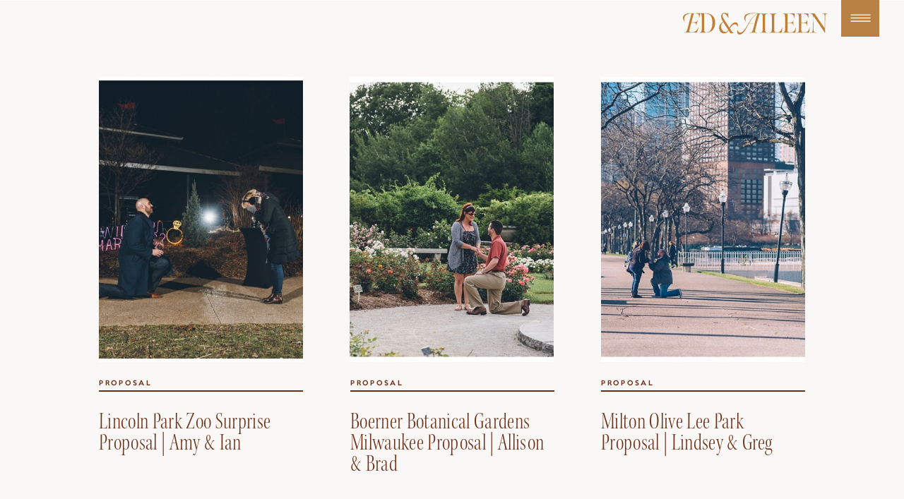

--- FILE ---
content_type: text/html; charset=UTF-8
request_url: https://edandaileen.com/category/proposal/
body_size: 19580
content:
<!DOCTYPE html>
<html lang="en-US" class="d">
<head>
<link rel="stylesheet" type="text/css" href="//lib.showit.co/engine/2.6.4/showit.css" />
<meta name='robots' content='noindex, follow' />

            <script data-no-defer="1" data-ezscrex="false" data-cfasync="false" data-pagespeed-no-defer data-cookieconsent="ignore">
                var ctPublicFunctions = {"_ajax_nonce":"413b4e0e80","_rest_nonce":"fcc2f62e4d","_ajax_url":"\/wp-admin\/admin-ajax.php","_rest_url":"https:\/\/edandaileen.com\/wp-json\/","data__cookies_type":"none","data__ajax_type":false,"data__bot_detector_enabled":1,"data__frontend_data_log_enabled":1,"cookiePrefix":"","wprocket_detected":false,"host_url":"edandaileen.com","text__ee_click_to_select":"Click to select the whole data","text__ee_original_email":"The complete one is","text__ee_got_it":"Got it","text__ee_blocked":"Blocked","text__ee_cannot_connect":"Cannot connect","text__ee_cannot_decode":"Can not decode email. Unknown reason","text__ee_email_decoder":"CleanTalk email decoder","text__ee_wait_for_decoding":"The magic is on the way!","text__ee_decoding_process":"Please wait a few seconds while we decode the contact data."}
            </script>
        
            <script data-no-defer="1" data-ezscrex="false" data-cfasync="false" data-pagespeed-no-defer data-cookieconsent="ignore">
                var ctPublic = {"_ajax_nonce":"413b4e0e80","settings__forms__check_internal":"0","settings__forms__check_external":"0","settings__forms__force_protection":0,"settings__forms__search_test":"0","settings__data__bot_detector_enabled":1,"settings__sfw__anti_crawler":0,"blog_home":"https:\/\/edandaileen.com\/","pixel__setting":"3","pixel__enabled":false,"pixel__url":"https:\/\/moderate1-v4.cleantalk.org\/pixel\/e12e9b9bc26ee286b5b7b8b4ad398a1b.gif","data__email_check_before_post":"1","data__email_check_exist_post":1,"data__cookies_type":"none","data__key_is_ok":true,"data__visible_fields_required":true,"wl_brandname":"Anti-Spam by CleanTalk","wl_brandname_short":"CleanTalk","ct_checkjs_key":334170594,"emailEncoderPassKey":"4fe207be111d5f4905d5eb9c82c5a010","bot_detector_forms_excluded":"W10=","advancedCacheExists":false,"varnishCacheExists":false,"wc_ajax_add_to_cart":false}
            </script>
        
	<!-- This site is optimized with the Yoast SEO plugin v26.3 - https://yoast.com/wordpress/plugins/seo/ -->
	<title>Proposal Archives - Ed and Aileen</title>
	<meta property="og:locale" content="en_US" />
	<meta property="og:type" content="article" />
	<meta property="og:title" content="Proposal Archives - Ed and Aileen" />
	<meta property="og:url" content="https://edandaileen.com/category/proposal/" />
	<meta property="og:site_name" content="Ed and Aileen" />
	<meta name="twitter:card" content="summary_large_image" />
	<script type="application/ld+json" class="yoast-schema-graph">{"@context":"https://schema.org","@graph":[{"@type":"CollectionPage","@id":"https://edandaileen.com/category/proposal/","url":"https://edandaileen.com/category/proposal/","name":"Proposal Archives - Ed and Aileen","isPartOf":{"@id":"https://edandaileen.com/#website"},"primaryImageOfPage":{"@id":"https://edandaileen.com/category/proposal/#primaryimage"},"image":{"@id":"https://edandaileen.com/category/proposal/#primaryimage"},"thumbnailUrl":"https://edandaileen.com/wp-content/uploads/sites/4975/2017/01/2017-01-31_0072-1024x689.jpg","breadcrumb":{"@id":"https://edandaileen.com/category/proposal/#breadcrumb"},"inLanguage":"en-US"},{"@type":"ImageObject","inLanguage":"en-US","@id":"https://edandaileen.com/category/proposal/#primaryimage","url":"https://edandaileen.com/wp-content/uploads/sites/4975/2017/01/2017-01-31_0072-1024x689.jpg","contentUrl":"https://edandaileen.com/wp-content/uploads/sites/4975/2017/01/2017-01-31_0072-1024x689.jpg","width":1024,"height":689},{"@type":"BreadcrumbList","@id":"https://edandaileen.com/category/proposal/#breadcrumb","itemListElement":[{"@type":"ListItem","position":1,"name":"Home","item":"https://edandaileen.com/"},{"@type":"ListItem","position":2,"name":"Proposal"}]},{"@type":"WebSite","@id":"https://edandaileen.com/#website","url":"https://edandaileen.com/","name":"Ed and Aileen","description":"Chicago Wedding Photographers, Destination Wedding Photographers","potentialAction":[{"@type":"SearchAction","target":{"@type":"EntryPoint","urlTemplate":"https://edandaileen.com/?s={search_term_string}"},"query-input":{"@type":"PropertyValueSpecification","valueRequired":true,"valueName":"search_term_string"}}],"inLanguage":"en-US"}]}</script>
	<!-- / Yoast SEO plugin. -->


<link rel='dns-prefetch' href='//fd.cleantalk.org' />
<link rel="alternate" type="application/rss+xml" title="Ed and Aileen &raquo; Feed" href="https://edandaileen.com/feed/" />
<link rel="alternate" type="application/rss+xml" title="Ed and Aileen &raquo; Comments Feed" href="https://edandaileen.com/comments/feed/" />
<link rel="alternate" type="application/rss+xml" title="Ed and Aileen &raquo; Proposal Category Feed" href="https://edandaileen.com/category/proposal/feed/" />
<script type="text/javascript">
/* <![CDATA[ */
window._wpemojiSettings = {"baseUrl":"https:\/\/s.w.org\/images\/core\/emoji\/16.0.1\/72x72\/","ext":".png","svgUrl":"https:\/\/s.w.org\/images\/core\/emoji\/16.0.1\/svg\/","svgExt":".svg","source":{"concatemoji":"https:\/\/edandaileen.com\/wp-includes\/js\/wp-emoji-release.min.js?ver=6.8.3"}};
/*! This file is auto-generated */
!function(s,n){var o,i,e;function c(e){try{var t={supportTests:e,timestamp:(new Date).valueOf()};sessionStorage.setItem(o,JSON.stringify(t))}catch(e){}}function p(e,t,n){e.clearRect(0,0,e.canvas.width,e.canvas.height),e.fillText(t,0,0);var t=new Uint32Array(e.getImageData(0,0,e.canvas.width,e.canvas.height).data),a=(e.clearRect(0,0,e.canvas.width,e.canvas.height),e.fillText(n,0,0),new Uint32Array(e.getImageData(0,0,e.canvas.width,e.canvas.height).data));return t.every(function(e,t){return e===a[t]})}function u(e,t){e.clearRect(0,0,e.canvas.width,e.canvas.height),e.fillText(t,0,0);for(var n=e.getImageData(16,16,1,1),a=0;a<n.data.length;a++)if(0!==n.data[a])return!1;return!0}function f(e,t,n,a){switch(t){case"flag":return n(e,"\ud83c\udff3\ufe0f\u200d\u26a7\ufe0f","\ud83c\udff3\ufe0f\u200b\u26a7\ufe0f")?!1:!n(e,"\ud83c\udde8\ud83c\uddf6","\ud83c\udde8\u200b\ud83c\uddf6")&&!n(e,"\ud83c\udff4\udb40\udc67\udb40\udc62\udb40\udc65\udb40\udc6e\udb40\udc67\udb40\udc7f","\ud83c\udff4\u200b\udb40\udc67\u200b\udb40\udc62\u200b\udb40\udc65\u200b\udb40\udc6e\u200b\udb40\udc67\u200b\udb40\udc7f");case"emoji":return!a(e,"\ud83e\udedf")}return!1}function g(e,t,n,a){var r="undefined"!=typeof WorkerGlobalScope&&self instanceof WorkerGlobalScope?new OffscreenCanvas(300,150):s.createElement("canvas"),o=r.getContext("2d",{willReadFrequently:!0}),i=(o.textBaseline="top",o.font="600 32px Arial",{});return e.forEach(function(e){i[e]=t(o,e,n,a)}),i}function t(e){var t=s.createElement("script");t.src=e,t.defer=!0,s.head.appendChild(t)}"undefined"!=typeof Promise&&(o="wpEmojiSettingsSupports",i=["flag","emoji"],n.supports={everything:!0,everythingExceptFlag:!0},e=new Promise(function(e){s.addEventListener("DOMContentLoaded",e,{once:!0})}),new Promise(function(t){var n=function(){try{var e=JSON.parse(sessionStorage.getItem(o));if("object"==typeof e&&"number"==typeof e.timestamp&&(new Date).valueOf()<e.timestamp+604800&&"object"==typeof e.supportTests)return e.supportTests}catch(e){}return null}();if(!n){if("undefined"!=typeof Worker&&"undefined"!=typeof OffscreenCanvas&&"undefined"!=typeof URL&&URL.createObjectURL&&"undefined"!=typeof Blob)try{var e="postMessage("+g.toString()+"("+[JSON.stringify(i),f.toString(),p.toString(),u.toString()].join(",")+"));",a=new Blob([e],{type:"text/javascript"}),r=new Worker(URL.createObjectURL(a),{name:"wpTestEmojiSupports"});return void(r.onmessage=function(e){c(n=e.data),r.terminate(),t(n)})}catch(e){}c(n=g(i,f,p,u))}t(n)}).then(function(e){for(var t in e)n.supports[t]=e[t],n.supports.everything=n.supports.everything&&n.supports[t],"flag"!==t&&(n.supports.everythingExceptFlag=n.supports.everythingExceptFlag&&n.supports[t]);n.supports.everythingExceptFlag=n.supports.everythingExceptFlag&&!n.supports.flag,n.DOMReady=!1,n.readyCallback=function(){n.DOMReady=!0}}).then(function(){return e}).then(function(){var e;n.supports.everything||(n.readyCallback(),(e=n.source||{}).concatemoji?t(e.concatemoji):e.wpemoji&&e.twemoji&&(t(e.twemoji),t(e.wpemoji)))}))}((window,document),window._wpemojiSettings);
/* ]]> */
</script>
<style id='wp-emoji-styles-inline-css' type='text/css'>

	img.wp-smiley, img.emoji {
		display: inline !important;
		border: none !important;
		box-shadow: none !important;
		height: 1em !important;
		width: 1em !important;
		margin: 0 0.07em !important;
		vertical-align: -0.1em !important;
		background: none !important;
		padding: 0 !important;
	}
</style>
<link rel='stylesheet' id='wp-block-library-css' href='https://edandaileen.com/wp-includes/css/dist/block-library/style.min.css?ver=6.8.3' type='text/css' media='all' />
<style id='classic-theme-styles-inline-css' type='text/css'>
/*! This file is auto-generated */
.wp-block-button__link{color:#fff;background-color:#32373c;border-radius:9999px;box-shadow:none;text-decoration:none;padding:calc(.667em + 2px) calc(1.333em + 2px);font-size:1.125em}.wp-block-file__button{background:#32373c;color:#fff;text-decoration:none}
</style>
<style id='global-styles-inline-css' type='text/css'>
:root{--wp--preset--aspect-ratio--square: 1;--wp--preset--aspect-ratio--4-3: 4/3;--wp--preset--aspect-ratio--3-4: 3/4;--wp--preset--aspect-ratio--3-2: 3/2;--wp--preset--aspect-ratio--2-3: 2/3;--wp--preset--aspect-ratio--16-9: 16/9;--wp--preset--aspect-ratio--9-16: 9/16;--wp--preset--color--black: #000000;--wp--preset--color--cyan-bluish-gray: #abb8c3;--wp--preset--color--white: #ffffff;--wp--preset--color--pale-pink: #f78da7;--wp--preset--color--vivid-red: #cf2e2e;--wp--preset--color--luminous-vivid-orange: #ff6900;--wp--preset--color--luminous-vivid-amber: #fcb900;--wp--preset--color--light-green-cyan: #7bdcb5;--wp--preset--color--vivid-green-cyan: #00d084;--wp--preset--color--pale-cyan-blue: #8ed1fc;--wp--preset--color--vivid-cyan-blue: #0693e3;--wp--preset--color--vivid-purple: #9b51e0;--wp--preset--gradient--vivid-cyan-blue-to-vivid-purple: linear-gradient(135deg,rgba(6,147,227,1) 0%,rgb(155,81,224) 100%);--wp--preset--gradient--light-green-cyan-to-vivid-green-cyan: linear-gradient(135deg,rgb(122,220,180) 0%,rgb(0,208,130) 100%);--wp--preset--gradient--luminous-vivid-amber-to-luminous-vivid-orange: linear-gradient(135deg,rgba(252,185,0,1) 0%,rgba(255,105,0,1) 100%);--wp--preset--gradient--luminous-vivid-orange-to-vivid-red: linear-gradient(135deg,rgba(255,105,0,1) 0%,rgb(207,46,46) 100%);--wp--preset--gradient--very-light-gray-to-cyan-bluish-gray: linear-gradient(135deg,rgb(238,238,238) 0%,rgb(169,184,195) 100%);--wp--preset--gradient--cool-to-warm-spectrum: linear-gradient(135deg,rgb(74,234,220) 0%,rgb(151,120,209) 20%,rgb(207,42,186) 40%,rgb(238,44,130) 60%,rgb(251,105,98) 80%,rgb(254,248,76) 100%);--wp--preset--gradient--blush-light-purple: linear-gradient(135deg,rgb(255,206,236) 0%,rgb(152,150,240) 100%);--wp--preset--gradient--blush-bordeaux: linear-gradient(135deg,rgb(254,205,165) 0%,rgb(254,45,45) 50%,rgb(107,0,62) 100%);--wp--preset--gradient--luminous-dusk: linear-gradient(135deg,rgb(255,203,112) 0%,rgb(199,81,192) 50%,rgb(65,88,208) 100%);--wp--preset--gradient--pale-ocean: linear-gradient(135deg,rgb(255,245,203) 0%,rgb(182,227,212) 50%,rgb(51,167,181) 100%);--wp--preset--gradient--electric-grass: linear-gradient(135deg,rgb(202,248,128) 0%,rgb(113,206,126) 100%);--wp--preset--gradient--midnight: linear-gradient(135deg,rgb(2,3,129) 0%,rgb(40,116,252) 100%);--wp--preset--font-size--small: 13px;--wp--preset--font-size--medium: 20px;--wp--preset--font-size--large: 36px;--wp--preset--font-size--x-large: 42px;--wp--preset--spacing--20: 0.44rem;--wp--preset--spacing--30: 0.67rem;--wp--preset--spacing--40: 1rem;--wp--preset--spacing--50: 1.5rem;--wp--preset--spacing--60: 2.25rem;--wp--preset--spacing--70: 3.38rem;--wp--preset--spacing--80: 5.06rem;--wp--preset--shadow--natural: 6px 6px 9px rgba(0, 0, 0, 0.2);--wp--preset--shadow--deep: 12px 12px 50px rgba(0, 0, 0, 0.4);--wp--preset--shadow--sharp: 6px 6px 0px rgba(0, 0, 0, 0.2);--wp--preset--shadow--outlined: 6px 6px 0px -3px rgba(255, 255, 255, 1), 6px 6px rgba(0, 0, 0, 1);--wp--preset--shadow--crisp: 6px 6px 0px rgba(0, 0, 0, 1);}:where(.is-layout-flex){gap: 0.5em;}:where(.is-layout-grid){gap: 0.5em;}body .is-layout-flex{display: flex;}.is-layout-flex{flex-wrap: wrap;align-items: center;}.is-layout-flex > :is(*, div){margin: 0;}body .is-layout-grid{display: grid;}.is-layout-grid > :is(*, div){margin: 0;}:where(.wp-block-columns.is-layout-flex){gap: 2em;}:where(.wp-block-columns.is-layout-grid){gap: 2em;}:where(.wp-block-post-template.is-layout-flex){gap: 1.25em;}:where(.wp-block-post-template.is-layout-grid){gap: 1.25em;}.has-black-color{color: var(--wp--preset--color--black) !important;}.has-cyan-bluish-gray-color{color: var(--wp--preset--color--cyan-bluish-gray) !important;}.has-white-color{color: var(--wp--preset--color--white) !important;}.has-pale-pink-color{color: var(--wp--preset--color--pale-pink) !important;}.has-vivid-red-color{color: var(--wp--preset--color--vivid-red) !important;}.has-luminous-vivid-orange-color{color: var(--wp--preset--color--luminous-vivid-orange) !important;}.has-luminous-vivid-amber-color{color: var(--wp--preset--color--luminous-vivid-amber) !important;}.has-light-green-cyan-color{color: var(--wp--preset--color--light-green-cyan) !important;}.has-vivid-green-cyan-color{color: var(--wp--preset--color--vivid-green-cyan) !important;}.has-pale-cyan-blue-color{color: var(--wp--preset--color--pale-cyan-blue) !important;}.has-vivid-cyan-blue-color{color: var(--wp--preset--color--vivid-cyan-blue) !important;}.has-vivid-purple-color{color: var(--wp--preset--color--vivid-purple) !important;}.has-black-background-color{background-color: var(--wp--preset--color--black) !important;}.has-cyan-bluish-gray-background-color{background-color: var(--wp--preset--color--cyan-bluish-gray) !important;}.has-white-background-color{background-color: var(--wp--preset--color--white) !important;}.has-pale-pink-background-color{background-color: var(--wp--preset--color--pale-pink) !important;}.has-vivid-red-background-color{background-color: var(--wp--preset--color--vivid-red) !important;}.has-luminous-vivid-orange-background-color{background-color: var(--wp--preset--color--luminous-vivid-orange) !important;}.has-luminous-vivid-amber-background-color{background-color: var(--wp--preset--color--luminous-vivid-amber) !important;}.has-light-green-cyan-background-color{background-color: var(--wp--preset--color--light-green-cyan) !important;}.has-vivid-green-cyan-background-color{background-color: var(--wp--preset--color--vivid-green-cyan) !important;}.has-pale-cyan-blue-background-color{background-color: var(--wp--preset--color--pale-cyan-blue) !important;}.has-vivid-cyan-blue-background-color{background-color: var(--wp--preset--color--vivid-cyan-blue) !important;}.has-vivid-purple-background-color{background-color: var(--wp--preset--color--vivid-purple) !important;}.has-black-border-color{border-color: var(--wp--preset--color--black) !important;}.has-cyan-bluish-gray-border-color{border-color: var(--wp--preset--color--cyan-bluish-gray) !important;}.has-white-border-color{border-color: var(--wp--preset--color--white) !important;}.has-pale-pink-border-color{border-color: var(--wp--preset--color--pale-pink) !important;}.has-vivid-red-border-color{border-color: var(--wp--preset--color--vivid-red) !important;}.has-luminous-vivid-orange-border-color{border-color: var(--wp--preset--color--luminous-vivid-orange) !important;}.has-luminous-vivid-amber-border-color{border-color: var(--wp--preset--color--luminous-vivid-amber) !important;}.has-light-green-cyan-border-color{border-color: var(--wp--preset--color--light-green-cyan) !important;}.has-vivid-green-cyan-border-color{border-color: var(--wp--preset--color--vivid-green-cyan) !important;}.has-pale-cyan-blue-border-color{border-color: var(--wp--preset--color--pale-cyan-blue) !important;}.has-vivid-cyan-blue-border-color{border-color: var(--wp--preset--color--vivid-cyan-blue) !important;}.has-vivid-purple-border-color{border-color: var(--wp--preset--color--vivid-purple) !important;}.has-vivid-cyan-blue-to-vivid-purple-gradient-background{background: var(--wp--preset--gradient--vivid-cyan-blue-to-vivid-purple) !important;}.has-light-green-cyan-to-vivid-green-cyan-gradient-background{background: var(--wp--preset--gradient--light-green-cyan-to-vivid-green-cyan) !important;}.has-luminous-vivid-amber-to-luminous-vivid-orange-gradient-background{background: var(--wp--preset--gradient--luminous-vivid-amber-to-luminous-vivid-orange) !important;}.has-luminous-vivid-orange-to-vivid-red-gradient-background{background: var(--wp--preset--gradient--luminous-vivid-orange-to-vivid-red) !important;}.has-very-light-gray-to-cyan-bluish-gray-gradient-background{background: var(--wp--preset--gradient--very-light-gray-to-cyan-bluish-gray) !important;}.has-cool-to-warm-spectrum-gradient-background{background: var(--wp--preset--gradient--cool-to-warm-spectrum) !important;}.has-blush-light-purple-gradient-background{background: var(--wp--preset--gradient--blush-light-purple) !important;}.has-blush-bordeaux-gradient-background{background: var(--wp--preset--gradient--blush-bordeaux) !important;}.has-luminous-dusk-gradient-background{background: var(--wp--preset--gradient--luminous-dusk) !important;}.has-pale-ocean-gradient-background{background: var(--wp--preset--gradient--pale-ocean) !important;}.has-electric-grass-gradient-background{background: var(--wp--preset--gradient--electric-grass) !important;}.has-midnight-gradient-background{background: var(--wp--preset--gradient--midnight) !important;}.has-small-font-size{font-size: var(--wp--preset--font-size--small) !important;}.has-medium-font-size{font-size: var(--wp--preset--font-size--medium) !important;}.has-large-font-size{font-size: var(--wp--preset--font-size--large) !important;}.has-x-large-font-size{font-size: var(--wp--preset--font-size--x-large) !important;}
:where(.wp-block-post-template.is-layout-flex){gap: 1.25em;}:where(.wp-block-post-template.is-layout-grid){gap: 1.25em;}
:where(.wp-block-columns.is-layout-flex){gap: 2em;}:where(.wp-block-columns.is-layout-grid){gap: 2em;}
:root :where(.wp-block-pullquote){font-size: 1.5em;line-height: 1.6;}
</style>
<link rel='stylesheet' id='cleantalk-public-css-css' href='https://edandaileen.com/wp-content/plugins/cleantalk-spam-protect/css/cleantalk-public.min.css?ver=6.67_1762444487' type='text/css' media='all' />
<link rel='stylesheet' id='cleantalk-email-decoder-css-css' href='https://edandaileen.com/wp-content/plugins/cleantalk-spam-protect/css/cleantalk-email-decoder.min.css?ver=6.67_1762444487' type='text/css' media='all' />
<script type="text/javascript" src="https://edandaileen.com/wp-content/plugins/cleantalk-spam-protect/js/apbct-public-bundle.min.js?ver=6.67_1762444487" id="apbct-public-bundle.min-js-js"></script>
<script type="text/javascript" src="https://fd.cleantalk.org/ct-bot-detector-wrapper.js?ver=6.67" id="ct_bot_detector-js" defer="defer" data-wp-strategy="defer"></script>
<script type="text/javascript" src="https://edandaileen.com/wp-includes/js/jquery/jquery.min.js?ver=3.7.1" id="jquery-core-js"></script>
<script type="text/javascript" src="https://edandaileen.com/wp-includes/js/jquery/jquery-migrate.min.js?ver=3.4.1" id="jquery-migrate-js"></script>
<script type="text/javascript" src="https://edandaileen.com/wp-content/plugins/showit/public/js/showit.js?ver=1766530717" id="si-script-js"></script>
<link rel="https://api.w.org/" href="https://edandaileen.com/wp-json/" /><link rel="alternate" title="JSON" type="application/json" href="https://edandaileen.com/wp-json/wp/v2/categories/13" /><link rel="EditURI" type="application/rsd+xml" title="RSD" href="https://edandaileen.com/xmlrpc.php?rsd" />
		<script type="text/javascript" async defer data-pin-color="red"  data-pin-hover="true"
			src="https://edandaileen.com/wp-content/plugins/pinterest-pin-it-button-on-image-hover-and-post/js/pinit.js"></script>
		<style type="text/css">.recentcomments a{display:inline !important;padding:0 !important;margin:0 !important;}</style>
<meta charset="UTF-8" />
<meta name="viewport" content="width=device-width, initial-scale=1" />
<link rel="icon" type="image/png" href="//static.showit.co/200/wle7zb-NpHBypc7U3b8H1w/58534/favicon.png" />
<link rel="preconnect" href="https://static.showit.co" />

<link rel="preconnect" href="https://fonts.googleapis.com">
<link rel="preconnect" href="https://fonts.gstatic.com" crossorigin>
<link href="https://fonts.googleapis.com/css?family=Vollkorn:regular" rel="stylesheet" type="text/css"/>
<style>
@font-face{font-family:Keep Calm;src:url('//static.showit.co/file/ujkTos4zCB0776lUkJ033w/58534/keep_calm_font.woff');}
@font-face{font-family:Kepler Light Condensed;src:url('//static.showit.co/file/sXONfOf-gum8AT_c3tI1SQ/58534/keplerstdlightcndisp_1.woff');}
@font-face{font-family:Kepler Light Italic Condensed;src:url('//static.showit.co/file/GmAZwSATBNRYzZi_ADN8Vg/58534/keplerstdlightcnitdisp_1.woff');}
</style>
<script id="init_data" type="application/json">
{"mobile":{"w":320,"bgFillType":"color","bgColor":"colors-7"},"desktop":{"w":1200,"bgMediaType":"none","bgFillType":"color","bgColor":"colors-7"},"sid":"zq6kerlkt_65hts-hmdd_w","break":768,"assetURL":"//static.showit.co","contactFormId":"58534/152088","cfAction":"aHR0cHM6Ly9jbGllbnRzZXJ2aWNlLnNob3dpdC5jby9jb250YWN0Zm9ybQ==","sgAction":"aHR0cHM6Ly9jbGllbnRzZXJ2aWNlLnNob3dpdC5jby9zb2NpYWxncmlk","blockData":[{"slug":"logo","visible":"a","states":[],"d":{"h":1,"w":1200,"bgFillType":"color","bgColor":"#000000:0","bgMediaType":"none"},"m":{"h":1,"w":320,"bgFillType":"color","bgColor":"#000000:0","bgMediaType":"none"}},{"slug":"or-or-or","visible":"a","states":[],"d":{"h":1,"w":1200,"locking":{"side":"t"},"bgFillType":"color","bgColor":"colors-0:0","bgMediaType":"none"},"m":{"h":1,"w":320,"bgFillType":"color","bgColor":"colors-0:0","bgMediaType":"none"}},{"slug":"buffer","visible":"a","states":[],"d":{"h":108,"w":1200,"bgFillType":"color","bgColor":"colors-5","bgMediaType":"none"},"m":{"h":75,"w":320,"bgFillType":"color","bgColor":"colors-5","bgMediaType":"none"}},{"slug":"post-grid-layout","visible":"a","states":[{"d":{"bgFillType":"color","bgMediaType":"none"},"m":{"bgFillType":"color","bgMediaType":"none"},"slug":"view-1"},{"d":{"bgFillType":"color","bgMediaType":"none"},"m":{"bgFillType":"color","bgMediaType":"none"},"slug":"view-2"},{"d":{"bgFillType":"color","bgMediaType":"none"},"m":{"bgFillType":"color","bgMediaType":"none"},"slug":"view-3"}],"d":{"h":633,"w":1200,"nature":"dH","bgFillType":"color","bgColor":"colors-5","bgMediaType":"none"},"m":{"h":1437,"w":320,"nature":"dH","bgFillType":"color","bgColor":"colors-5","bgMediaType":"none"},"stateTrans":[{},{},{}]},{"slug":"pagination","visible":"a","states":[],"d":{"h":131,"w":1200,"nature":"dH","bgFillType":"color","bgColor":"colors-5","bgMediaType":"none"},"m":{"h":115,"w":320,"bgFillType":"color","bgColor":"colors-5","bgMediaType":"none"}},{"slug":"image","visible":"a","states":[],"d":{"h":750,"w":1200,"bgFillType":"color","bgColor":"colors-7","bgMediaType":"image","bgImage":{"key":"5u0sxlVs2J-HgH4NsHb0-A/58534/ed_and_aileen_photography_chicago_illinois_digital_film_wedding_engagement_photographers_destination_87.jpg","aspect_ratio":1.49953,"title":"Ed and Aileen Photography Chicago Illinois Digital Film Wedding Engagement Photographers Destination 87","type":"asset"},"bgScroll":"f"},"m":{"h":300,"w":320,"bgFillType":"color","bgColor":"colors-7","bgMediaType":"image","bgImage":{"key":"5u0sxlVs2J-HgH4NsHb0-A/58534/ed_and_aileen_photography_chicago_illinois_digital_film_wedding_engagement_photographers_destination_87.jpg","aspect_ratio":1.49953,"title":"Ed and Aileen Photography Chicago Illinois Digital Film Wedding Engagement Photographers Destination 87","type":"asset"},"bgScroll":"f"}},{"slug":"mantra","visible":"a","states":[],"d":{"h":686,"w":1200,"bgFillType":"color","bgColor":"colors-1","bgMediaType":"none"},"m":{"h":764,"w":320,"bgFillType":"color","bgColor":"colors-1","bgMediaType":"none"}},{"slug":"newsletter","visible":"a","states":[],"d":{"h":402,"w":1200,"bgFillType":"color","bgColor":"colors-5","bgMediaType":"none"},"m":{"h":266,"w":320,"bgFillType":"color","bgColor":"colors-5","bgMediaType":"none"}},{"slug":"footer","visible":"a","states":[],"d":{"h":432,"w":1200,"bgFillType":"color","bgColor":"colors-1","bgMediaType":"none"},"m":{"h":513,"w":320,"bgFillType":"color","bgColor":"colors-1","bgMediaType":"none"}},{"slug":"credits","visible":"a","states":[],"d":{"h":40,"w":1200,"bgFillType":"color","bgColor":"colors-5","bgMediaType":"none"},"m":{"h":59,"w":320,"bgFillType":"color","bgColor":"colors-5","bgMediaType":"none"}},{"slug":"pop-up-menu","visible":"a","states":[],"d":{"h":600,"w":1200,"locking":{"side":"t"},"trIn":{"type":"slide","direction":"Down"},"trOut":{"type":"slide","direction":"Up"},"bgFillType":"color","bgColor":"colors-1","bgMediaType":"none","tr":{"in":{"cl":"slideInDown","d":"0.5","dl":"0"},"out":{"cl":"slideOutUp","d":"0.5","dl":"0"}}},"m":{"h":592,"w":320,"locking":{"side":"t"},"trIn":{"type":"slide","direction":"Down"},"trOut":{"type":"slide","direction":"Up"},"bgFillType":"color","bgColor":"colors-1","bgMediaType":"none","tr":{"in":{"cl":"slideInDown","d":"0.5","dl":"0"},"out":{"cl":"slideOutUp","d":"0.5","dl":"0"}}}}],"elementData":[{"type":"svg","visible":"a","id":"logo_0","blockId":"logo","m":{"x":-97,"y":94,"w":224,"h":36,"a":270,"lockV":"t"},"d":{"x":886,"y":17,"w":207,"h":33,"a":0,"lockH":"r"},"c":{"key":"98kEetoxzo6BNa-LOTVCpw/58534/ed_and_aileen_photography_chicago_illinois_digital_film_wedding_engagement_photographers_destination_12.svg","aspect_ratio":6.25}},{"type":"simple","visible":"a","id":"or-or-or_0","blockId":"or-or-or","m":{"x":261,"y":-2,"w":46,"h":50,"a":0},"d":{"x":1111,"y":-2,"w":54,"h":54,"a":0,"lockH":"r"},"pc":[{"type":"show","block":"pop-up-menu"}]},{"type":"icon","visible":"a","id":"or-or-or_1","blockId":"or-or-or","m":{"x":267,"y":1,"w":34,"h":45,"a":0},"d":{"x":1118,"y":5,"w":41,"h":41,"a":0,"lockH":"r","lockV":"t"},"pc":[{"type":"show","block":"pop-up-menu"}]},{"type":"text","visible":"d","id":"post-grid-layout_0","blockId":"post-grid-layout","m":{"x":20,"y":286,"w":280,"h":74,"a":0},"d":{"x":445,"y":748,"w":449,"h":101,"a":0}},{"type":"line","visible":"d","id":"post-grid-layout_1","blockId":"post-grid-layout","m":{"x":19,"y":766,"w":197,"h":2,"a":0},"d":{"x":445,"y":925,"w":110,"h":2,"a":0}},{"type":"text","visible":"d","id":"post-grid-layout_2","blockId":"post-grid-layout","m":{"x":20,"y":749,"w":280,"h":14,"a":0},"d":{"x":445,"y":908,"w":222,"h":14,"a":0}},{"type":"line","visible":"a","id":"post-grid-layout_view-1_0","blockId":"post-grid-layout","m":{"x":20,"y":356,"w":166,"h":2,"a":0},"d":{"x":100,"y":444,"w":289,"h":2,"a":0}},{"type":"text","visible":"a","id":"post-grid-layout_view-1_1","blockId":"post-grid-layout","m":{"x":21,"y":339,"w":280,"h":14,"a":0},"d":{"x":100,"y":427,"w":289,"h":14,"a":0}},{"type":"text","visible":"a","id":"post-grid-layout_view-1_2","blockId":"post-grid-layout","m":{"x":20,"y":376,"w":280,"h":65,"a":0},"d":{"x":100,"y":476,"w":289,"h":96,"a":0}},{"type":"graphic","visible":"a","id":"post-grid-layout_view-1_3","blockId":"post-grid-layout","m":{"x":20,"y":0,"w":280,"h":320,"a":0},"d":{"x":100,"y":0,"w":289,"h":404,"a":0},"c":{"key":"W7kHJUufWGjs6cWYYMbZyQ/58534/ed_and_aileen_photography_chicago_illinois_digital_film_wedding_engagement_photographers_destination_91.jpg","aspect_ratio":0.66688}},{"type":"graphic","visible":"a","id":"post-grid-layout_view-2_0","blockId":"post-grid-layout","m":{"x":21,"y":473,"w":280,"h":320,"a":0},"d":{"x":455,"y":0,"w":289,"h":404,"a":0},"c":{"key":"A55Wty6S6oCA_p_-axh84g/58534/ed_and_aileen_photography_chicago_illinois_digital_film_wedding_engagement_photographers_destination_92.jpg","aspect_ratio":0.66667}},{"type":"line","visible":"a","id":"post-grid-layout_view-2_1","blockId":"post-grid-layout","m":{"x":20,"y":834,"w":166,"h":2,"a":0},"d":{"x":456,"y":444,"w":289,"h":2,"a":0}},{"type":"text","visible":"a","id":"post-grid-layout_view-2_2","blockId":"post-grid-layout","m":{"x":21,"y":817,"w":280,"h":14,"a":0},"d":{"x":456,"y":427,"w":289,"h":14,"a":0}},{"type":"text","visible":"a","id":"post-grid-layout_view-2_3","blockId":"post-grid-layout","m":{"x":20,"y":855,"w":280,"h":65,"a":0},"d":{"x":456,"y":476,"w":289,"h":96,"a":0}},{"type":"graphic","visible":"a","id":"post-grid-layout_view-3_0","blockId":"post-grid-layout","m":{"x":20,"y":954,"w":280,"h":320,"a":0},"d":{"x":811,"y":0,"w":289,"h":404,"a":0},"c":{"key":"Rtic1mJcAqNYQtp4kOiEgw/58534/ed_and_aileen_photography_chicago_illinois_digital_film_wedding_engagement_photographers_destination_31.jpg","aspect_ratio":1.50015}},{"type":"line","visible":"a","id":"post-grid-layout_view-3_1","blockId":"post-grid-layout","m":{"x":20,"y":1314,"w":165,"h":2,"a":0},"d":{"x":811,"y":444,"w":289,"h":2,"a":0}},{"type":"text","visible":"a","id":"post-grid-layout_view-3_2","blockId":"post-grid-layout","m":{"x":21,"y":1297,"w":280,"h":14,"a":0},"d":{"x":811,"y":427,"w":289,"h":14,"a":0}},{"type":"text","visible":"a","id":"post-grid-layout_view-3_3","blockId":"post-grid-layout","m":{"x":19,"y":1334,"w":280,"h":65,"a":0},"d":{"x":811,"y":476,"w":289,"h":96,"a":0}},{"type":"text","visible":"a","id":"pagination_0","blockId":"pagination","m":{"x":12,"y":23,"w":297,"h":27,"a":0},"d":{"x":34,"y":41,"w":498,"h":28,"a":0}},{"type":"text","visible":"a","id":"pagination_1","blockId":"pagination","m":{"x":12,"y":62,"w":297,"h":27,"a":0},"d":{"x":668,"y":41,"w":499,"h":28,"a":0}},{"type":"svg","visible":"a","id":"pagination_2","blockId":"pagination","m":{"x":130,"y":25,"w":60,"h":65,"a":0},"d":{"x":577,"y":29,"w":47,"h":49,"a":0},"c":{"key":"_NBLcHsmFggkh3laXdM5rA/58534/ed_and_aileen_photography_chicago_illinois_digital_film_wedding_engagement_photographers_destination_52.svg","aspect_ratio":0.96667}},{"type":"simple","visible":"a","id":"image_0","blockId":"image","m":{"x":0,"y":0,"w":320,"h":10,"a":0},"d":{"x":0,"y":0,"w":1200,"h":35,"a":0,"lockH":"s","lockV":"t"}},{"type":"simple","visible":"a","id":"image_1","blockId":"image","m":{"x":0,"y":0,"w":10,"h":300,"a":0},"d":{"x":0,"y":0,"w":35,"h":820,"a":0,"lockH":"l","lockV":"s"}},{"type":"simple","visible":"a","id":"image_2","blockId":"image","m":{"x":310,"y":0,"w":10,"h":300,"a":0},"d":{"x":1165,"y":0,"w":35,"h":820,"a":0,"lockH":"r","lockV":"s"}},{"type":"simple","visible":"a","id":"mantra_0","blockId":"mantra","m":{"x":310,"y":0,"w":10,"h":764,"a":0},"d":{"x":1165,"y":0,"w":35,"h":820,"a":0,"lockH":"r","lockV":"s"}},{"type":"simple","visible":"a","id":"mantra_1","blockId":"mantra","m":{"x":0,"y":0,"w":10,"h":764,"a":0},"d":{"x":0,"y":0,"w":35,"h":820,"a":0,"lockH":"l","lockV":"s"}},{"type":"svg","visible":"a","id":"mantra_2","blockId":"mantra","m":{"x":130,"y":664,"w":60,"h":66,"a":0},"d":{"x":576,"y":487,"w":49,"h":51,"a":0},"c":{"key":"JLTO2Ou3PJpgFiI3upnpPw/58534/ed_and_aileen_photography_chicago_illinois_digital_film_wedding_engagement_photographers_destination_54.svg","aspect_ratio":0.96667}},{"type":"simple","visible":"a","id":"mantra_3","blockId":"mantra","m":{"x":48,"y":576,"w":225,"h":50,"a":0},"d":{"x":486,"y":396,"w":228,"h":40,"a":0}},{"type":"text","visible":"a","id":"mantra_4","blockId":"mantra","m":{"x":77,"y":594,"w":169,"h":17,"a":0},"d":{"x":489,"y":409,"w":222,"h":14,"a":0}},{"type":"text","visible":"a","id":"mantra_5","blockId":"mantra","m":{"x":48,"y":247,"w":225,"h":57,"a":0},"d":{"x":253,"y":241,"w":694,"h":119,"a":0}},{"type":"text","visible":"a","id":"mantra_6","blockId":"mantra","m":{"x":48,"y":138,"w":225,"h":101,"a":0},"d":{"x":201,"y":204,"w":798,"h":28,"a":0}},{"type":"line","visible":"a","id":"mantra_7","blockId":"mantra","m":{"x":48,"y":111,"w":224,"h":2,"a":0},"d":{"x":383,"y":165,"w":434,"h":2,"a":0}},{"type":"text","visible":"a","id":"mantra_8","blockId":"mantra","m":{"x":48,"y":54,"w":225,"h":46,"a":0},"d":{"x":334,"y":148,"w":532,"h":14,"a":0,"lockV":"b"}},{"type":"simple","visible":"a","id":"mantra_9","blockId":"mantra","m":{"x":0,"y":0,"w":320,"h":10,"a":0},"d":{"x":0,"y":0,"w":1200,"h":35,"a":0,"lockH":"s","lockV":"t"}},{"type":"simple","visible":"a","id":"mantra_10","blockId":"mantra","m":{"x":0,"y":0,"w":320,"h":10,"a":0},"d":{"x":0,"y":651,"w":1200,"h":35,"a":0,"lockH":"s","lockV":"t"}},{"type":"social","visible":"a","id":"newsletter_2","blockId":"newsletter","m":{"x":0,"y":157,"w":320,"h":109,"a":0},"d":{"x":178,"y":0,"w":1022,"h":402,"a":0,"lockH":"s"}},{"type":"simple","visible":"a","id":"newsletter_3","blockId":"newsletter","m":{"x":0,"y":115,"w":320,"h":42,"a":0},"d":{"x":138,"y":0,"w":40,"h":402,"a":0,"lockH":"l","lockV":"b"}},{"type":"text","visible":"a","id":"newsletter_4","blockId":"newsletter","m":{"x":71,"y":130,"w":209,"h":14,"a":0},"d":{"x":38,"y":187,"w":239,"h":14,"a":270,"lockH":"l","lockV":"b"}},{"type":"icon","visible":"a","id":"newsletter_5","blockId":"newsletter","m":{"x":41,"y":127,"w":18,"h":19,"a":0},"d":{"x":151,"y":313,"w":14,"h":15,"a":0,"lockH":"l"}},{"type":"text","visible":"a","id":"newsletter_6","blockId":"newsletter","m":{"x":20,"y":61,"w":280,"h":28,"a":0},"d":{"x":-113,"y":187,"w":403,"h":29,"a":270,"lockH":"l"}},{"type":"text","visible":"a","id":"newsletter_7","blockId":"newsletter","m":{"x":20,"y":31,"w":280,"h":25,"a":0},"d":{"x":-76,"y":188,"w":259,"h":26,"a":270,"lockH":"l"}},{"type":"simple","visible":"a","id":"footer_0","blockId":"footer","m":{"x":0,"y":0,"w":10,"h":513,"a":0},"d":{"x":0,"y":0,"w":35,"h":820,"a":0,"lockH":"l","lockV":"s"}},{"type":"simple","visible":"a","id":"footer_1","blockId":"footer","m":{"x":310,"y":0,"w":10,"h":513,"a":0},"d":{"x":1165,"y":0,"w":35,"h":820,"a":0,"lockH":"r","lockV":"s"}},{"type":"simple","visible":"a","id":"footer_2","blockId":"footer","m":{"x":0,"y":0,"w":320,"h":10,"a":0},"d":{"x":0,"y":0,"w":1200,"h":35,"a":0,"lockH":"s","lockV":"t"}},{"type":"svg","visible":"a","id":"footer_3","blockId":"footer","m":{"x":31,"y":35,"w":165,"h":40,"a":0},"d":{"x":506,"y":333,"w":189,"h":47,"a":0},"c":{"key":"ieMtZ889N3zuEaLD77kUvA/58534/ed_and_aileen_photography_chicago_illinois_digital_film_wedding_engagement_photographers_destination_16.svg","aspect_ratio":6.25}},{"type":"text","visible":"a","id":"footer_4","blockId":"footer","m":{"x":48,"y":376,"w":225,"h":107,"a":0},"d":{"x":253,"y":223,"w":694,"h":78,"a":0}},{"type":"text","visible":"a","id":"footer_5","blockId":"footer","m":{"x":20,"y":318,"w":280,"h":53,"a":0},"d":{"x":201,"y":186,"w":798,"h":28,"a":0}},{"type":"text","visible":"a","id":"footer_6","blockId":"footer","m":{"x":21,"y":257,"w":280,"h":32,"a":0},"d":{"x":334,"y":164,"w":532,"h":14,"a":0,"lockV":"b"}},{"type":"text","visible":"a","id":"footer_7","blockId":"footer","m":{"x":180,"y":218,"w":102,"h":12,"a":0},"d":{"x":831,"y":64,"w":71,"h":14,"a":0,"lockV":"b"}},{"type":"text","visible":"a","id":"footer_8","blockId":"footer","m":{"x":180,"y":182,"w":102,"h":12,"a":0},"d":{"x":725,"y":64,"w":71,"h":14,"a":0,"lockV":"b"}},{"type":"text","visible":"a","id":"footer_9","blockId":"footer","m":{"x":180,"y":146,"w":102,"h":12,"a":0},"d":{"x":603,"y":64,"w":88,"h":14,"a":0,"lockV":"b"}},{"type":"text","visible":"a","id":"footer_10","blockId":"footer","m":{"x":66,"y":218,"w":81,"h":12,"a":0},"d":{"x":473,"y":64,"w":95,"h":14,"a":0,"lockV":"b"}},{"type":"text","visible":"a","id":"footer_11","blockId":"footer","m":{"x":97,"y":182,"w":50,"h":12,"a":0},"d":{"x":380,"y":64,"w":59,"h":14,"a":0,"lockV":"b"}},{"type":"text","visible":"a","id":"footer_12","blockId":"footer","m":{"x":106,"y":146,"w":41,"h":12,"a":0},"d":{"x":298,"y":64,"w":47,"h":14,"a":0,"lockV":"b"}},{"type":"line","visible":"a","id":"footer_13","blockId":"footer","m":{"x":0,"y":99,"w":320,"h":2,"a":0},"d":{"x":35,"y":105,"w":1130,"h":2,"a":0,"lockH":"s"}},{"type":"simple","visible":"a","id":"footer_14","blockId":"footer","m":{"x":228,"y":0,"w":57,"h":124,"a":0},"d":{"x":1076,"y":35,"w":63,"h":123,"a":0,"lockH":"r"}},{"type":"icon","visible":"a","id":"footer_15","blockId":"footer","m":{"x":235,"y":28,"w":42,"h":26,"a":270},"d":{"x":1087,"y":48,"w":41,"h":41,"a":270,"lockH":"r","lockV":"t"}},{"type":"text","visible":"a","id":"footer_16","blockId":"footer","m":{"x":231,"y":63,"w":51,"h":34,"a":0},"d":{"x":1072,"y":98,"w":71,"h":44,"a":0,"lockH":"r","lockV":"b"}},{"type":"text","visible":"a","id":"credits_0","blockId":"credits","m":{"x":21,"y":14,"w":174,"h":32,"a":0},"d":{"x":35,"y":10,"w":499,"h":20,"a":0,"lockH":"l"}},{"type":"icon","visible":"a","id":"credits_1","blockId":"credits","m":{"x":270,"y":11,"w":15,"h":16,"a":0},"d":{"x":1077,"y":13,"w":14,"h":15,"a":0,"lockH":"r"}},{"type":"icon","visible":"a","id":"credits_2","blockId":"credits","m":{"x":292,"y":11,"w":15,"h":16,"a":0},"d":{"x":1102,"y":13,"w":14,"h":15,"a":0,"lockH":"r"}},{"type":"icon","visible":"a","id":"credits_3","blockId":"credits","m":{"x":270,"y":33,"w":15,"h":16,"a":0},"d":{"x":1125,"y":13,"w":14,"h":15,"a":0,"lockH":"r"}},{"type":"icon","visible":"a","id":"credits_4","blockId":"credits","m":{"x":292,"y":33,"w":15,"h":16,"a":0},"d":{"x":1150,"y":13,"w":14,"h":15,"a":0,"lockH":"r"}},{"type":"graphic","visible":"a","id":"pop-up-menu_0","blockId":"pop-up-menu","m":{"x":-1,"y":469,"w":320,"h":123,"a":0},"d":{"x":0,"y":0,"w":960,"h":600,"a":0,"gs":{"s":53},"lockH":"s"},"c":{"key":"t-aMr2ii4LTiLOYp0g6CTw/58534/ed_and_aileen_photography_ss-260.jpg","aspect_ratio":1.50021}},{"type":"simple","visible":"a","id":"pop-up-menu_1","blockId":"pop-up-menu","m":{"x":10,"y":469,"w":300,"h":123,"a":0},"d":{"x":142,"y":35,"w":818,"h":565,"a":0,"lockH":"s"}},{"type":"simple","visible":"a","id":"pop-up-menu_2","blockId":"pop-up-menu","m":{"x":0,"y":0,"w":10,"h":592,"a":0},"d":{"x":0,"y":0,"w":35,"h":600,"a":0,"lockH":"l","lockV":"s"}},{"type":"simple","visible":"a","id":"pop-up-menu_3","blockId":"pop-up-menu","m":{"x":310,"y":0,"w":10,"h":592,"a":0},"d":{"x":1165,"y":0,"w":35,"h":600,"a":0,"lockH":"r","lockV":"s"}},{"type":"simple","visible":"a","id":"pop-up-menu_4","blockId":"pop-up-menu","m":{"x":0,"y":0,"w":320,"h":10,"a":0},"d":{"x":0,"y":0,"w":1200,"h":35,"a":0,"lockH":"s","lockV":"t"}},{"type":"text","visible":"a","id":"pop-up-menu_5","blockId":"pop-up-menu","m":{"x":64,"y":394,"w":192,"h":35,"a":0},"d":{"x":880,"y":446,"w":212,"h":38,"a":0,"lockH":"r","lockV":"b"},"pc":[{"type":"hide","block":"pop-up-menu"}]},{"type":"text","visible":"a","id":"pop-up-menu_6","blockId":"pop-up-menu","m":{"x":64,"y":341,"w":192,"h":35,"a":0},"d":{"x":880,"y":387,"w":212,"h":38,"a":0,"lockH":"r","lockV":"b"},"pc":[{"type":"hide","block":"pop-up-menu"}]},{"type":"text","visible":"a","id":"pop-up-menu_7","blockId":"pop-up-menu","m":{"x":64,"y":287,"w":192,"h":35,"a":0},"d":{"x":880,"y":327,"w":212,"h":38,"a":0,"lockH":"r","lockV":"b"},"pc":[{"type":"hide","block":"pop-up-menu"}]},{"type":"text","visible":"a","id":"pop-up-menu_8","blockId":"pop-up-menu","m":{"x":64,"y":234,"w":192,"h":35,"a":0},"d":{"x":880,"y":268,"w":212,"h":38,"a":0,"lockH":"r","lockV":"b"},"pc":[{"type":"hide","block":"pop-up-menu"}]},{"type":"text","visible":"a","id":"pop-up-menu_9","blockId":"pop-up-menu","m":{"x":64,"y":180,"w":192,"h":35,"a":0},"d":{"x":880,"y":208,"w":212,"h":38,"a":0,"lockH":"r","lockV":"b"},"pc":[{"type":"hide","block":"pop-up-menu"}]},{"type":"text","visible":"a","id":"pop-up-menu_10","blockId":"pop-up-menu","m":{"x":64,"y":127,"w":192,"h":35,"a":0},"d":{"x":880,"y":149,"w":212,"h":38,"a":0,"lockH":"r","lockV":"b"},"pc":[{"type":"hide","block":"pop-up-menu"}]},{"type":"line","visible":"a","id":"pop-up-menu_11","blockId":"pop-up-menu","m":{"x":0,"y":99,"w":320,"h":2,"a":0},"d":{"x":35,"y":105,"w":1130,"h":2,"a":0,"lockH":"s"}},{"type":"svg","visible":"a","id":"pop-up-menu_12","blockId":"pop-up-menu","m":{"x":31,"y":35,"w":165,"h":40,"a":0},"d":{"x":63,"y":48,"w":189,"h":47,"a":0,"lockH":"l"},"pc":[{"type":"hide","block":"pop-up-menu"}],"c":{"key":"ieMtZ889N3zuEaLD77kUvA/58534/ed_and_aileen_photography_chicago_illinois_digital_film_wedding_engagement_photographers_destination_16.svg","aspect_ratio":6.25}},{"type":"simple","visible":"a","id":"pop-up-menu_13","blockId":"pop-up-menu","m":{"x":261,"y":0,"w":46,"h":50,"a":0},"d":{"x":1111,"y":0,"w":54,"h":54,"a":0,"lockH":"r"},"pc":[{"type":"hide","block":"pop-up-menu"}]},{"type":"icon","visible":"a","id":"pop-up-menu_14","blockId":"pop-up-menu","m":{"x":267,"y":3,"w":34,"h":45,"a":0},"d":{"x":1124,"y":13,"w":29,"h":28,"a":0,"lockH":"r","lockV":"t"},"pc":[{"type":"hide","block":"pop-up-menu"}]},{"type":"simple","visible":"a","id":"pop-up-menu_15","blockId":"pop-up-menu","m":{"x":310,"y":0,"w":10,"h":592,"a":0},"d":{"x":0,"y":565,"w":1200,"h":35,"a":0,"lockH":"s","lockV":"s"}},{"type":"icon","visible":"a","id":"pop-up-menu_16","blockId":"pop-up-menu","m":{"x":98,"y":451,"w":19,"h":18,"a":0},"d":{"x":880,"y":508,"w":14,"h":15,"a":0,"lockH":"r"}},{"type":"icon","visible":"a","id":"pop-up-menu_17","blockId":"pop-up-menu","m":{"x":133,"y":451,"w":19,"h":18,"a":0},"d":{"x":905,"y":508,"w":14,"h":15,"a":0,"lockH":"r"}},{"type":"icon","visible":"a","id":"pop-up-menu_18","blockId":"pop-up-menu","m":{"x":169,"y":451,"w":19,"h":18,"a":0},"d":{"x":928,"y":508,"w":14,"h":15,"a":0,"lockH":"r"}},{"type":"icon","visible":"a","id":"pop-up-menu_19","blockId":"pop-up-menu","m":{"x":204,"y":451,"w":19,"h":18,"a":0},"d":{"x":953,"y":508,"w":14,"h":15,"a":0,"lockH":"r"}}]}
</script>
<link
rel="stylesheet"
type="text/css"
href="https://cdnjs.cloudflare.com/ajax/libs/animate.css/3.4.0/animate.min.css"
/>


<script src="//lib.showit.co/engine/2.6.4/showit-lib.min.js"></script>
<script src="//lib.showit.co/engine/2.6.4/showit.min.js"></script>
<script>

function initPage(){

}
</script>

<style id="si-page-css">
html.m {background-color:rgba(255,255,255,1);}
html.d {background-color:rgba(255,255,255,1);}
.d .se:has(.st-primary) {border-radius:10px;box-shadow:none;opacity:1;overflow:hidden;transition-duration:0.5s;}
.d .st-primary {padding:10px 14px 10px 14px;border-width:0px;border-color:rgba(24,17,14,1);background-color:rgba(24,17,14,1);background-image:none;border-radius:inherit;transition-duration:0.5s;}
.d .st-primary span {color:rgba(255,255,255,1);font-family:'Keep Calm';font-weight:400;font-style:normal;font-size:14px;text-align:center;text-transform:uppercase;letter-spacing:0.1em;line-height:1.8;transition-duration:0.5s;}
.d .se:has(.st-primary:hover), .d .se:has(.trigger-child-hovers:hover .st-primary) {}
.d .st-primary.se-button:hover, .d .trigger-child-hovers:hover .st-primary.se-button {background-color:rgba(24,17,14,1);background-image:none;transition-property:background-color,background-image;}
.d .st-primary.se-button:hover span, .d .trigger-child-hovers:hover .st-primary.se-button span {}
.m .se:has(.st-primary) {border-radius:10px;box-shadow:none;opacity:1;overflow:hidden;}
.m .st-primary {padding:10px 14px 10px 14px;border-width:0px;border-color:rgba(24,17,14,1);background-color:rgba(24,17,14,1);background-image:none;border-radius:inherit;}
.m .st-primary span {color:rgba(255,255,255,1);font-family:'Keep Calm';font-weight:400;font-style:normal;font-size:12px;text-align:center;text-transform:uppercase;letter-spacing:0.1em;line-height:1.8;}
.d .se:has(.st-secondary) {border-radius:10px;box-shadow:none;opacity:1;overflow:hidden;transition-duration:0.5s;}
.d .st-secondary {padding:10px 14px 10px 14px;border-width:2px;border-color:rgba(24,17,14,1);background-color:rgba(0,0,0,0);background-image:none;border-radius:inherit;transition-duration:0.5s;}
.d .st-secondary span {color:rgba(24,17,14,1);font-family:'Keep Calm';font-weight:400;font-style:normal;font-size:14px;text-align:center;text-transform:uppercase;letter-spacing:0.1em;line-height:1.8;transition-duration:0.5s;}
.d .se:has(.st-secondary:hover), .d .se:has(.trigger-child-hovers:hover .st-secondary) {}
.d .st-secondary.se-button:hover, .d .trigger-child-hovers:hover .st-secondary.se-button {border-color:rgba(24,17,14,0.7);background-color:rgba(0,0,0,0);background-image:none;transition-property:border-color,background-color,background-image;}
.d .st-secondary.se-button:hover span, .d .trigger-child-hovers:hover .st-secondary.se-button span {color:rgba(24,17,14,0.7);transition-property:color;}
.m .se:has(.st-secondary) {border-radius:10px;box-shadow:none;opacity:1;overflow:hidden;}
.m .st-secondary {padding:10px 14px 10px 14px;border-width:2px;border-color:rgba(24,17,14,1);background-color:rgba(0,0,0,0);background-image:none;border-radius:inherit;}
.m .st-secondary span {color:rgba(24,17,14,1);font-family:'Keep Calm';font-weight:400;font-style:normal;font-size:12px;text-align:center;text-transform:uppercase;letter-spacing:0.1em;line-height:1.8;}
.d .st-d-title,.d .se-wpt h1 {color:rgba(24,17,14,1);line-height:1.2;letter-spacing:0em;font-size:45px;text-align:left;font-family:'Kepler Light Condensed';font-weight:400;font-style:normal;}
.d .se-wpt h1 {margin-bottom:30px;}
.d .st-d-title.se-rc a {text-decoration:none;color:rgba(24,17,14,1);}
.d .st-d-title.se-rc a:hover {text-decoration:none;color:rgba(24,17,14,1);opacity:0.8;}
.m .st-m-title,.m .se-wpt h1 {color:rgba(24,17,14,1);line-height:1.2;letter-spacing:0em;font-size:30px;text-align:left;font-family:'Kepler Light Condensed';font-weight:400;font-style:normal;}
.m .se-wpt h1 {margin-bottom:20px;}
.m .st-m-title.se-rc a {text-decoration:none;color:rgba(24,17,14,1);}
.m .st-m-title.se-rc a:hover {text-decoration:none;color:rgba(24,17,14,1);opacity:0.8;}
.d .st-d-heading,.d .se-wpt h2 {color:rgba(35,50,39,1);line-height:1.2;letter-spacing:0em;font-size:25px;text-align:center;}
.d .se-wpt h2 {margin-bottom:24px;}
.d .st-d-heading.se-rc a {text-decoration:none;color:rgba(35,50,39,1);}
.d .st-d-heading.se-rc a:hover {text-decoration:none;color:rgba(35,50,39,1);opacity:0.8;}
.m .st-m-heading,.m .se-wpt h2 {color:rgba(35,50,39,1);line-height:1.2;letter-spacing:0em;font-size:20px;text-align:center;}
.m .se-wpt h2 {margin-bottom:20px;}
.m .st-m-heading.se-rc a {text-decoration:none;color:rgba(35,50,39,1);}
.m .st-m-heading.se-rc a:hover {text-decoration:none;color:rgba(35,50,39,1);opacity:0.8;}
.d .st-d-subheading,.d .se-wpt h3 {color:rgba(35,50,39,1);text-transform:uppercase;line-height:1.8;letter-spacing:0.1em;font-size:14px;text-align:center;font-family:'Keep Calm';font-weight:400;font-style:normal;}
.d .se-wpt h3 {margin-bottom:18px;}
.d .st-d-subheading.se-rc a {text-decoration:none;color:rgba(35,50,39,1);}
.d .st-d-subheading.se-rc a:hover {text-decoration:none;color:rgba(35,50,39,1);opacity:0.8;}
.m .st-m-subheading,.m .se-wpt h3 {color:rgba(35,50,39,1);text-transform:uppercase;line-height:1.8;letter-spacing:0.1em;font-size:12px;text-align:center;font-family:'Keep Calm';font-weight:400;font-style:normal;}
.m .se-wpt h3 {margin-bottom:18px;}
.m .st-m-subheading.se-rc a {text-decoration:none;color:rgba(35,50,39,1);}
.m .st-m-subheading.se-rc a:hover {text-decoration:none;color:rgba(35,50,39,1);opacity:0.8;}
.d .st-d-paragraph {color:rgba(35,50,39,1);line-height:1.8;letter-spacing:0em;font-size:16px;text-align:justify;font-family:'Vollkorn';font-weight:400;font-style:normal;}
.d .se-wpt p {margin-bottom:16px;}
.d .st-d-paragraph.se-rc a {text-decoration:none;color:rgba(35,50,39,1);}
.d .st-d-paragraph.se-rc a:hover {text-decoration:none;color:rgba(35,50,39,1);opacity:0.8;}
.m .st-m-paragraph {color:rgba(35,50,39,1);line-height:1.8;letter-spacing:0em;font-size:15px;text-align:justify;font-family:'Vollkorn';font-weight:400;font-style:normal;}
.m .se-wpt p {margin-bottom:16px;}
.m .st-m-paragraph.se-rc a {text-decoration:none;color:rgba(35,50,39,1);}
.m .st-m-paragraph.se-rc a:hover {text-decoration:none;color:rgba(35,50,39,1);opacity:0.8;}
.sib-logo {z-index:1;}
.m .sib-logo {height:1px;}
.d .sib-logo {height:1px;}
.m .sib-logo .ss-bg {background-color:rgba(0,0,0,0);}
.d .sib-logo .ss-bg {background-color:rgba(0,0,0,0);}
.d .sie-logo_0 {left:886px;top:17px;width:207px;height:33px;}
.m .sie-logo_0 {left:-97px;top:94px;width:224px;height:36px;}
.d .sie-logo_0 .se-img {background-repeat:no-repeat;background-position:50%;background-size:contain;border-radius:inherit;}
.m .sie-logo_0 .se-img {background-repeat:no-repeat;background-position:50%;background-size:contain;border-radius:inherit;}
.sib-or-or-or {z-index:1;}
.m .sib-or-or-or {height:1px;}
.d .sib-or-or-or {height:1px;}
.m .sib-or-or-or .ss-bg {background-color:rgba(24,17,14,0);}
.d .sib-or-or-or .ss-bg {background-color:rgba(24,17,14,0);}
.d .sie-or-or-or_0 {left:1111px;top:-2px;width:54px;height:54px;}
.m .sie-or-or-or_0 {left:261px;top:-2px;width:46px;height:50px;}
.d .sie-or-or-or_0 .se-simple:hover {}
.m .sie-or-or-or_0 .se-simple:hover {}
.d .sie-or-or-or_0 .se-simple {background-color:rgba(184,129,67,1);}
.m .sie-or-or-or_0 .se-simple {background-color:rgba(184,129,67,1);}
.d .sie-or-or-or_1 {left:1118px;top:5px;width:41px;height:41px;}
.m .sie-or-or-or_1 {left:267px;top:1px;width:34px;height:45px;}
.d .sie-or-or-or_1 svg {fill:rgba(255,255,255,1);}
.m .sie-or-or-or_1 svg {fill:rgba(255,255,255,1);}
.m .sib-buffer {height:75px;}
.d .sib-buffer {height:108px;}
.m .sib-buffer .ss-bg {background-color:rgba(249,248,246,1);}
.d .sib-buffer .ss-bg {background-color:rgba(249,248,246,1);}
.m .sib-post-grid-layout {height:1437px;}
.d .sib-post-grid-layout {height:633px;}
.m .sib-post-grid-layout .ss-bg {background-color:rgba(249,248,246,1);}
.d .sib-post-grid-layout .ss-bg {background-color:rgba(249,248,246,1);}
.m .sib-post-grid-layout.sb-nm-dH .sc {height:1437px;}
.d .sib-post-grid-layout.sb-nd-dH .sc {height:633px;}
.d .sie-post-grid-layout_0 {left:445px;top:748px;width:449px;height:101px;}
.m .sie-post-grid-layout_0 {left:20px;top:286px;width:280px;height:74px;display:none;}
.d .sie-post-grid-layout_0-text {color:rgba(24,17,14,1);font-size:15px;text-align:left;font-family:'Vollkorn';font-weight:400;font-style:normal;}
.m .sie-post-grid-layout_0-text {color:rgba(24,17,14,1);font-size:15px;text-align:center;font-family:'Vollkorn';font-weight:400;font-style:normal;}
.d .sie-post-grid-layout_1 {left:445px;top:925px;width:110px;height:2px;}
.m .sie-post-grid-layout_1 {left:19px;top:766px;width:197px;height:2px;display:none;}
.se-line {width:auto;height:auto;}
.sie-post-grid-layout_1 svg {vertical-align:top;overflow:visible;pointer-events:none;box-sizing:content-box;}
.m .sie-post-grid-layout_1 svg {stroke:rgba(109,46,22,1);transform:scaleX(1);padding:1px;height:2px;width:197px;}
.d .sie-post-grid-layout_1 svg {stroke:rgba(109,46,22,1);transform:scaleX(1);padding:1px;height:2px;width:110px;}
.m .sie-post-grid-layout_1 line {stroke-linecap:butt;stroke-width:2;stroke-dasharray:none;pointer-events:all;}
.d .sie-post-grid-layout_1 line {stroke-linecap:butt;stroke-width:2;stroke-dasharray:none;pointer-events:all;}
.d .sie-post-grid-layout_2 {left:445px;top:908px;width:222px;height:14px;}
.m .sie-post-grid-layout_2 {left:20px;top:749px;width:280px;height:14px;display:none;}
.d .sie-post-grid-layout_2-text {color:rgba(109,46,22,1);letter-spacing:0.3em;font-size:9px;text-align:left;}
.m .sie-post-grid-layout_2-text {color:rgba(109,46,22,1);letter-spacing:0.3em;font-size:9px;text-align:left;}
.m .sib-post-grid-layout .sis-post-grid-layout_view-1 {background-color:transparent;}
.d .sib-post-grid-layout .sis-post-grid-layout_view-1 {background-color:transparent;}
.d .sie-post-grid-layout_view-1_0 {left:100px;top:444px;width:289px;height:2px;}
.m .sie-post-grid-layout_view-1_0 {left:20px;top:356px;width:166px;height:2px;}
.sie-post-grid-layout_view-1_0 svg {vertical-align:top;overflow:visible;pointer-events:none;box-sizing:content-box;}
.m .sie-post-grid-layout_view-1_0 svg {stroke:rgba(109,46,22,1);transform:scaleX(1);padding:1px;height:2px;width:166px;}
.d .sie-post-grid-layout_view-1_0 svg {stroke:rgba(109,46,22,1);transform:scaleX(1);padding:1px;height:2px;width:289px;}
.m .sie-post-grid-layout_view-1_0 line {stroke-linecap:butt;stroke-width:2;stroke-dasharray:none;pointer-events:all;}
.d .sie-post-grid-layout_view-1_0 line {stroke-linecap:butt;stroke-width:2;stroke-dasharray:none;pointer-events:all;}
.d .sie-post-grid-layout_view-1_1 {left:100px;top:427px;width:289px;height:14px;}
.m .sie-post-grid-layout_view-1_1 {left:21px;top:339px;width:280px;height:14px;}
.d .sie-post-grid-layout_view-1_1-text {color:rgba(109,46,22,1);letter-spacing:0.3em;font-size:9px;text-align:left;}
.m .sie-post-grid-layout_view-1_1-text {color:rgba(109,46,22,1);letter-spacing:0.3em;font-size:9px;text-align:left;}
.d .sie-post-grid-layout_view-1_2 {left:100px;top:476px;width:289px;height:96px;}
.m .sie-post-grid-layout_view-1_2 {left:20px;top:376px;width:280px;height:65px;}
.d .sie-post-grid-layout_view-1_2-text {color:rgba(109,46,22,1);text-transform:none;line-height:0.9;letter-spacing:0.01em;font-size:34px;text-align:left;font-family:'Kepler Light Condensed';font-weight:400;font-style:normal;overflow:hidden;}
.m .sie-post-grid-layout_view-1_2-text {color:rgba(109,46,22,1);text-transform:none;line-height:1;letter-spacing:0.01em;font-size:30px;text-align:left;font-family:'Kepler Light Condensed';font-weight:400;font-style:normal;overflow:hidden;}
.d .sie-post-grid-layout_view-1_3 {left:100px;top:0px;width:289px;height:404px;}
.m .sie-post-grid-layout_view-1_3 {left:20px;top:0px;width:280px;height:320px;}
.d .sie-post-grid-layout_view-1_3 .se-img img {object-fit: cover;object-position: 50% 50%;border-radius: inherit;height: 100%;width: 100%;}
.m .sie-post-grid-layout_view-1_3 .se-img img {object-fit: cover;object-position: 50% 50%;border-radius: inherit;height: 100%;width: 100%;}
.m .sib-post-grid-layout .sis-post-grid-layout_view-2 {background-color:transparent;}
.d .sib-post-grid-layout .sis-post-grid-layout_view-2 {background-color:transparent;}
.d .sie-post-grid-layout_view-2_0 {left:455px;top:0px;width:289px;height:404px;}
.m .sie-post-grid-layout_view-2_0 {left:21px;top:473px;width:280px;height:320px;}
.d .sie-post-grid-layout_view-2_0 .se-img img {object-fit: cover;object-position: 50% 50%;border-radius: inherit;height: 100%;width: 100%;}
.m .sie-post-grid-layout_view-2_0 .se-img img {object-fit: cover;object-position: 50% 50%;border-radius: inherit;height: 100%;width: 100%;}
.d .sie-post-grid-layout_view-2_1 {left:456px;top:444px;width:289px;height:2px;}
.m .sie-post-grid-layout_view-2_1 {left:20px;top:834px;width:166px;height:2px;}
.sie-post-grid-layout_view-2_1 svg {vertical-align:top;overflow:visible;pointer-events:none;box-sizing:content-box;}
.m .sie-post-grid-layout_view-2_1 svg {stroke:rgba(109,46,22,1);transform:scaleX(1);padding:1px;height:2px;width:166px;}
.d .sie-post-grid-layout_view-2_1 svg {stroke:rgba(109,46,22,1);transform:scaleX(1);padding:1px;height:2px;width:289px;}
.m .sie-post-grid-layout_view-2_1 line {stroke-linecap:butt;stroke-width:2;stroke-dasharray:none;pointer-events:all;}
.d .sie-post-grid-layout_view-2_1 line {stroke-linecap:butt;stroke-width:2;stroke-dasharray:none;pointer-events:all;}
.d .sie-post-grid-layout_view-2_2 {left:456px;top:427px;width:289px;height:14px;}
.m .sie-post-grid-layout_view-2_2 {left:21px;top:817px;width:280px;height:14px;}
.d .sie-post-grid-layout_view-2_2-text {color:rgba(109,46,22,1);letter-spacing:0.3em;font-size:9px;text-align:left;}
.m .sie-post-grid-layout_view-2_2-text {color:rgba(109,46,22,1);letter-spacing:0.3em;font-size:9px;text-align:left;}
.d .sie-post-grid-layout_view-2_3 {left:456px;top:476px;width:289px;height:96px;}
.m .sie-post-grid-layout_view-2_3 {left:20px;top:855px;width:280px;height:65px;}
.d .sie-post-grid-layout_view-2_3-text {color:rgba(109,46,22,1);text-transform:none;line-height:0.9;letter-spacing:0.01em;font-size:34px;text-align:left;font-family:'Kepler Light Condensed';font-weight:400;font-style:normal;overflow:hidden;}
.m .sie-post-grid-layout_view-2_3-text {color:rgba(109,46,22,1);text-transform:none;line-height:1;letter-spacing:0.01em;font-size:30px;text-align:left;font-family:'Kepler Light Condensed';font-weight:400;font-style:normal;}
.m .sib-post-grid-layout .sis-post-grid-layout_view-3 {background-color:transparent;}
.d .sib-post-grid-layout .sis-post-grid-layout_view-3 {background-color:transparent;}
.d .sie-post-grid-layout_view-3_0 {left:811px;top:0px;width:289px;height:404px;}
.m .sie-post-grid-layout_view-3_0 {left:20px;top:954px;width:280px;height:320px;}
.d .sie-post-grid-layout_view-3_0 .se-img img {object-fit: cover;object-position: 50% 50%;border-radius: inherit;height: 100%;width: 100%;}
.m .sie-post-grid-layout_view-3_0 .se-img img {object-fit: cover;object-position: 50% 50%;border-radius: inherit;height: 100%;width: 100%;}
.d .sie-post-grid-layout_view-3_1 {left:811px;top:444px;width:289px;height:2px;}
.m .sie-post-grid-layout_view-3_1 {left:20px;top:1314px;width:165px;height:2px;}
.sie-post-grid-layout_view-3_1 svg {vertical-align:top;overflow:visible;pointer-events:none;box-sizing:content-box;}
.m .sie-post-grid-layout_view-3_1 svg {stroke:rgba(109,46,22,1);transform:scaleX(1);padding:1px;height:2px;width:165px;}
.d .sie-post-grid-layout_view-3_1 svg {stroke:rgba(109,46,22,1);transform:scaleX(1);padding:1px;height:2px;width:289px;}
.m .sie-post-grid-layout_view-3_1 line {stroke-linecap:butt;stroke-width:2;stroke-dasharray:none;pointer-events:all;}
.d .sie-post-grid-layout_view-3_1 line {stroke-linecap:butt;stroke-width:2;stroke-dasharray:none;pointer-events:all;}
.d .sie-post-grid-layout_view-3_2 {left:811px;top:427px;width:289px;height:14px;}
.m .sie-post-grid-layout_view-3_2 {left:21px;top:1297px;width:280px;height:14px;}
.d .sie-post-grid-layout_view-3_2-text {color:rgba(109,46,22,1);letter-spacing:0.3em;font-size:9px;text-align:left;}
.m .sie-post-grid-layout_view-3_2-text {color:rgba(109,46,22,1);letter-spacing:0.3em;font-size:9px;text-align:left;}
.d .sie-post-grid-layout_view-3_3 {left:811px;top:476px;width:289px;height:96px;}
.m .sie-post-grid-layout_view-3_3 {left:19px;top:1334px;width:280px;height:65px;}
.d .sie-post-grid-layout_view-3_3-text {color:rgba(109,46,22,1);text-transform:none;line-height:0.9;letter-spacing:0.01em;font-size:34px;text-align:left;font-family:'Kepler Light Condensed';font-weight:400;font-style:normal;overflow:hidden;}
.m .sie-post-grid-layout_view-3_3-text {color:rgba(109,46,22,1);text-transform:none;line-height:1;letter-spacing:0.01em;font-size:30px;text-align:left;font-family:'Kepler Light Condensed';font-weight:400;font-style:normal;}
.m .sib-pagination {height:115px;}
.d .sib-pagination {height:131px;}
.m .sib-pagination .ss-bg {background-color:rgba(249,248,246,1);}
.d .sib-pagination .ss-bg {background-color:rgba(249,248,246,1);}
.d .sib-pagination.sb-nd-dH .sc {height:131px;}
.d .sie-pagination_0 {left:34px;top:41px;width:498px;height:28px;}
.m .sie-pagination_0 {left:12px;top:23px;width:297px;height:27px;}
.d .sie-pagination_0-text {color:rgba(109,46,22,1);text-transform:none;line-height:0.8;letter-spacing:0.01em;font-size:40px;text-align:right;font-family:'Kepler Light Italic Condensed';font-weight:400;font-style:normal;}
.m .sie-pagination_0-text {color:rgba(109,46,22,1);text-transform:none;line-height:1;letter-spacing:0.01em;font-size:30px;text-align:right;font-family:'Kepler Light Italic Condensed';font-weight:400;font-style:normal;overflow:hidden;}
.d .sie-pagination_1 {left:668px;top:41px;width:499px;height:28px;}
.m .sie-pagination_1 {left:12px;top:62px;width:297px;height:27px;}
.d .sie-pagination_1-text {color:rgba(109,46,22,1);text-transform:none;line-height:0.8;letter-spacing:0.01em;font-size:40px;text-align:left;font-family:'Kepler Light Italic Condensed';font-weight:400;font-style:normal;}
.m .sie-pagination_1-text {color:rgba(109,46,22,1);text-transform:none;line-height:1;letter-spacing:0.01em;font-size:30px;text-align:left;font-family:'Kepler Light Italic Condensed';font-weight:400;font-style:normal;overflow:hidden;}
.d .sie-pagination_2 {left:577px;top:29px;width:47px;height:49px;}
.m .sie-pagination_2 {left:130px;top:25px;width:60px;height:65px;}
.d .sie-pagination_2 .se-img {background-repeat:no-repeat;background-position:50%;background-size:contain;border-radius:inherit;}
.m .sie-pagination_2 .se-img {background-repeat:no-repeat;background-position:50%;background-size:contain;border-radius:inherit;}
.m .sib-image {height:300px;}
.d .sib-image {height:750px;}
.m .sib-image .ss-bg {background-color:rgba(255,255,255,1);}
.d .sib-image .ss-bg {background-color:rgba(255,255,255,1);}
.d .sie-image_0 {left:0px;top:0px;width:1200px;height:35px;}
.m .sie-image_0 {left:0px;top:0px;width:320px;height:10px;}
.d .sie-image_0 .se-simple:hover {}
.m .sie-image_0 .se-simple:hover {}
.d .sie-image_0 .se-simple {background-color:rgba(249,248,246,1);}
.m .sie-image_0 .se-simple {background-color:rgba(249,248,246,1);}
.d .sie-image_1 {left:0px;top:0px;width:35px;height:820px;}
.m .sie-image_1 {left:0px;top:0px;width:10px;height:300px;}
.d .sie-image_1 .se-simple:hover {}
.m .sie-image_1 .se-simple:hover {}
.d .sie-image_1 .se-simple {background-color:rgba(249,248,246,1);}
.m .sie-image_1 .se-simple {background-color:rgba(249,248,246,1);}
.d .sie-image_2 {left:1165px;top:0px;width:35px;height:820px;}
.m .sie-image_2 {left:310px;top:0px;width:10px;height:300px;}
.d .sie-image_2 .se-simple:hover {}
.m .sie-image_2 .se-simple:hover {}
.d .sie-image_2 .se-simple {background-color:rgba(249,248,246,1);}
.m .sie-image_2 .se-simple {background-color:rgba(249,248,246,1);}
.m .sib-mantra {height:764px;}
.d .sib-mantra {height:686px;}
.m .sib-mantra .ss-bg {background-color:rgba(35,50,39,1);}
.d .sib-mantra .ss-bg {background-color:rgba(35,50,39,1);}
.d .sie-mantra_0 {left:1165px;top:0px;width:35px;height:820px;}
.m .sie-mantra_0 {left:310px;top:0px;width:10px;height:764px;}
.d .sie-mantra_0 .se-simple:hover {}
.m .sie-mantra_0 .se-simple:hover {}
.d .sie-mantra_0 .se-simple {background-color:rgba(249,248,246,1);}
.m .sie-mantra_0 .se-simple {background-color:rgba(249,248,246,1);}
.d .sie-mantra_1 {left:0px;top:0px;width:35px;height:820px;}
.m .sie-mantra_1 {left:0px;top:0px;width:10px;height:764px;}
.d .sie-mantra_1 .se-simple:hover {}
.m .sie-mantra_1 .se-simple:hover {}
.d .sie-mantra_1 .se-simple {background-color:rgba(249,248,246,1);}
.m .sie-mantra_1 .se-simple {background-color:rgba(249,248,246,1);}
.d .sie-mantra_2 {left:576px;top:487px;width:49px;height:51px;}
.m .sie-mantra_2 {left:130px;top:664px;width:60px;height:66px;}
.d .sie-mantra_2 .se-img {background-repeat:no-repeat;background-position:50%;background-size:contain;border-radius:inherit;}
.m .sie-mantra_2 .se-img {background-repeat:no-repeat;background-position:50%;background-size:contain;border-radius:inherit;}
.d .sie-mantra_3 {left:486px;top:396px;width:228px;height:40px;border-radius:2px;}
.m .sie-mantra_3 {left:48px;top:576px;width:225px;height:50px;border-radius:2px;}
.d .sie-mantra_3 .se-simple:hover {}
.m .sie-mantra_3 .se-simple:hover {}
.d .sie-mantra_3 .se-simple {border-color:rgba(249,248,246,1);border-width:2px;background-color:rgba(0,0,0,0);border-style:solid;border-radius:inherit;}
.m .sie-mantra_3 .se-simple {border-color:rgba(249,248,246,1);border-width:2px;background-color:rgba(0,0,0,0);border-style:solid;border-radius:inherit;}
.d .sie-mantra_4 {left:489px;top:409px;width:222px;height:14px;}
.m .sie-mantra_4 {left:77px;top:594px;width:169px;height:17px;}
.d .sie-mantra_4-text {color:rgba(249,248,246,1);letter-spacing:0.3em;font-size:9px;text-align:center;}
.m .sie-mantra_4-text {color:rgba(249,248,246,1);letter-spacing:0.3em;font-size:9px;text-align:center;}
.d .sie-mantra_5 {left:253px;top:241px;width:694px;height:119px;}
.m .sie-mantra_5 {left:48px;top:247px;width:225px;height:57px;}
.d .sie-mantra_5-text {color:rgba(249,248,246,1);text-transform:none;line-height:1;letter-spacing:0.01em;font-size:40px;text-align:center;font-family:'Kepler Light Condensed';font-weight:400;font-style:normal;}
.m .sie-mantra_5-text {color:rgba(255,255,255,1);text-transform:none;line-height:1;letter-spacing:0.01em;font-size:36px;font-family:'Kepler Light Condensed';font-weight:400;font-style:normal;}
.d .sie-mantra_5-text.se-rc a {color:rgba(24,17,14,1);}
.d .sie-mantra_5-text.se-rc a:hover {color:rgba(24,17,14,1);opacity:0.8;}
.d .sie-mantra_6 {left:201px;top:204px;width:798px;height:28px;}
.m .sie-mantra_6 {left:48px;top:138px;width:225px;height:101px;}
.d .sie-mantra_6-text {color:rgba(249,248,246,1);text-transform:none;line-height:1;letter-spacing:0.01em;font-size:40px;text-align:center;font-family:'Kepler Light Italic Condensed';font-weight:400;font-style:normal;}
.m .sie-mantra_6-text {color:rgba(255,255,255,1);text-transform:none;line-height:1;letter-spacing:0.01em;font-size:36px;font-family:'Kepler Light Italic Condensed';font-weight:400;font-style:normal;}
.d .sie-mantra_6-text.se-rc a {color:rgba(24,17,14,1);}
.d .sie-mantra_6-text.se-rc a:hover {color:rgba(24,17,14,1);opacity:0.8;}
.d .sie-mantra_7 {left:383px;top:165px;width:434px;height:2px;}
.m .sie-mantra_7 {left:48px;top:111px;width:224px;height:2px;}
.sie-mantra_7 svg {vertical-align:top;overflow:visible;pointer-events:none;box-sizing:content-box;}
.m .sie-mantra_7 svg {stroke:rgba(249,248,246,1);transform:scaleX(1);padding:1px;height:2px;width:224px;}
.d .sie-mantra_7 svg {stroke:rgba(249,248,246,1);transform:scaleX(1);padding:1px;height:2px;width:434px;}
.m .sie-mantra_7 line {stroke-linecap:butt;stroke-width:2;stroke-dasharray:none;pointer-events:all;}
.d .sie-mantra_7 line {stroke-linecap:butt;stroke-width:2;stroke-dasharray:none;pointer-events:all;}
.d .sie-mantra_8 {left:334px;top:148px;width:532px;height:14px;}
.m .sie-mantra_8 {left:48px;top:54px;width:225px;height:46px;}
.d .sie-mantra_8-text {color:rgba(255,255,255,1);letter-spacing:0.3em;font-size:9px;}
.m .sie-mantra_8-text {color:rgba(255,255,255,1);letter-spacing:0.3em;font-size:9px;}
.d .sie-mantra_9 {left:0px;top:0px;width:1200px;height:35px;}
.m .sie-mantra_9 {left:0px;top:0px;width:320px;height:10px;}
.d .sie-mantra_9 .se-simple:hover {}
.m .sie-mantra_9 .se-simple:hover {}
.d .sie-mantra_9 .se-simple {background-color:rgba(249,248,246,1);}
.m .sie-mantra_9 .se-simple {background-color:rgba(249,248,246,1);}
.d .sie-mantra_10 {left:0px;top:651px;width:1200px;height:35px;}
.m .sie-mantra_10 {left:0px;top:0px;width:320px;height:10px;}
.d .sie-mantra_10 .se-simple:hover {}
.m .sie-mantra_10 .se-simple:hover {}
.d .sie-mantra_10 .se-simple {background-color:rgba(249,248,246,1);}
.m .sie-mantra_10 .se-simple {background-color:rgba(249,248,246,1);}
.m .sib-newsletter {height:266px;}
.d .sib-newsletter {height:402px;}
.m .sib-newsletter .ss-bg {background-color:rgba(249,248,246,1);}
.d .sib-newsletter .ss-bg {background-color:rgba(249,248,246,1);}
.d .sie-newsletter_2 {left:178px;top:0px;width:1022px;height:402px;}
.m .sie-newsletter_2 {left:0px;top:157px;width:320px;height:109px;}
.d .sie-newsletter_2 .sg-img-container {display:inline-flex;justify-content:center;grid-template-columns:repeat(auto-fit, 402px);gap:0px;}
.d .sie-newsletter_2 .si-social-image {height:402px;width:402px;}
.m .sie-newsletter_2 .sg-img-container {display:inline-flex;justify-content:center;grid-template-columns:repeat(auto-fit, 109px);gap:0px;}
.m .sie-newsletter_2 .si-social-image {height:109px;width:109px;}
.sie-newsletter_2 {overflow:hidden;}
.sie-newsletter_2 .si-social-grid {overflow:hidden;}
.sie-newsletter_2 img {border:none;object-fit:cover;max-height:100%;}
.d .sie-newsletter_3 {left:138px;top:0px;width:40px;height:402px;border-radius:2px;}
.m .sie-newsletter_3 {left:0px;top:115px;width:320px;height:42px;border-radius:2px;}
.d .sie-newsletter_3 .se-simple:hover {}
.m .sie-newsletter_3 .se-simple:hover {}
.d .sie-newsletter_3 .se-simple {background-color:rgba(109,46,22,1);border-radius:inherit;}
.m .sie-newsletter_3 .se-simple {background-color:rgba(109,46,22,1);border-radius:inherit;}
.d .sie-newsletter_4 {left:38px;top:187px;width:239px;height:14px;}
.m .sie-newsletter_4 {left:71px;top:130px;width:209px;height:14px;}
.d .sie-newsletter_4-text {color:rgba(249,248,246,1);letter-spacing:0.3em;font-size:9px;text-align:center;}
.m .sie-newsletter_4-text {color:rgba(249,248,246,1);letter-spacing:0.3em;font-size:9px;text-align:center;}
.d .sie-newsletter_5 {left:151px;top:313px;width:14px;height:15px;}
.m .sie-newsletter_5 {left:41px;top:127px;width:18px;height:19px;}
.d .sie-newsletter_5 svg {fill:rgba(255,255,255,1);}
.m .sie-newsletter_5 svg {fill:rgba(255,255,255,1);}
.d .sie-newsletter_6 {left:-113px;top:187px;width:403px;height:29px;}
.m .sie-newsletter_6 {left:20px;top:61px;width:280px;height:28px;}
.d .sie-newsletter_6-text {color:rgba(109,46,22,1);text-transform:none;line-height:0.8;letter-spacing:0.01em;font-size:40px;font-family:'Kepler Light Italic Condensed';font-weight:400;font-style:normal;}
.m .sie-newsletter_6-text {color:rgba(109,46,22,1);text-transform:none;line-height:1;letter-spacing:0.01em;font-size:32px;font-family:'Kepler Light Italic Condensed';font-weight:400;font-style:normal;}
.d .sie-newsletter_6-text.se-rc a {color:rgba(24,17,14,1);}
.d .sie-newsletter_6-text.se-rc a:hover {color:rgba(24,17,14,1);opacity:0.8;}
.d .sie-newsletter_7 {left:-76px;top:188px;width:259px;height:26px;}
.m .sie-newsletter_7 {left:20px;top:31px;width:280px;height:25px;}
.d .sie-newsletter_7-text {color:rgba(109,46,22,1);text-transform:none;line-height:0.8;letter-spacing:0.01em;font-size:40px;text-align:center;font-family:'Kepler Light Condensed';font-weight:400;font-style:normal;}
.m .sie-newsletter_7-text {color:rgba(109,46,22,1);text-transform:none;line-height:1;letter-spacing:0.01em;font-size:32px;font-family:'Kepler Light Condensed';font-weight:400;font-style:normal;}
.d .sie-newsletter_7-text.se-rc a {color:rgba(24,17,14,1);}
.d .sie-newsletter_7-text.se-rc a:hover {color:rgba(24,17,14,1);opacity:0.8;}
.m .sib-footer {height:513px;}
.d .sib-footer {height:432px;}
.m .sib-footer .ss-bg {background-color:rgba(35,50,39,1);}
.d .sib-footer .ss-bg {background-color:rgba(35,50,39,1);}
.d .sie-footer_0 {left:0px;top:0px;width:35px;height:820px;}
.m .sie-footer_0 {left:0px;top:0px;width:10px;height:513px;}
.d .sie-footer_0 .se-simple:hover {}
.m .sie-footer_0 .se-simple:hover {}
.d .sie-footer_0 .se-simple {background-color:rgba(249,248,246,1);}
.m .sie-footer_0 .se-simple {background-color:rgba(249,248,246,1);}
.d .sie-footer_1 {left:1165px;top:0px;width:35px;height:820px;}
.m .sie-footer_1 {left:310px;top:0px;width:10px;height:513px;}
.d .sie-footer_1 .se-simple:hover {}
.m .sie-footer_1 .se-simple:hover {}
.d .sie-footer_1 .se-simple {background-color:rgba(249,248,246,1);}
.m .sie-footer_1 .se-simple {background-color:rgba(249,248,246,1);}
.d .sie-footer_2 {left:0px;top:0px;width:1200px;height:35px;}
.m .sie-footer_2 {left:0px;top:0px;width:320px;height:10px;}
.d .sie-footer_2 .se-simple:hover {}
.m .sie-footer_2 .se-simple:hover {}
.d .sie-footer_2 .se-simple {background-color:rgba(249,248,246,1);}
.m .sie-footer_2 .se-simple {background-color:rgba(249,248,246,1);}
.d .sie-footer_3 {left:506px;top:333px;width:189px;height:47px;}
.m .sie-footer_3 {left:31px;top:35px;width:165px;height:40px;}
.d .sie-footer_3 .se-img {background-repeat:no-repeat;background-position:50%;background-size:contain;border-radius:inherit;}
.m .sie-footer_3 .se-img {background-repeat:no-repeat;background-position:50%;background-size:contain;border-radius:inherit;}
.d .sie-footer_4 {left:253px;top:223px;width:694px;height:78px;}
.m .sie-footer_4 {left:48px;top:376px;width:225px;height:107px;}
.d .sie-footer_4-text {color:rgba(249,248,246,1);text-transform:none;line-height:1;letter-spacing:0.01em;font-size:40px;font-family:'Kepler Light Condensed';font-weight:400;font-style:normal;}
.m .sie-footer_4-text {color:rgba(255,255,255,1);text-transform:none;line-height:1;letter-spacing:0.01em;font-size:28px;font-family:'Kepler Light Condensed';font-weight:400;font-style:normal;}
.d .sie-footer_4-text.se-rc a {color:rgba(24,17,14,1);}
.d .sie-footer_4-text.se-rc a:hover {color:rgba(24,17,14,1);opacity:0.8;}
.d .sie-footer_5 {left:201px;top:186px;width:798px;height:28px;}
.m .sie-footer_5 {left:20px;top:318px;width:280px;height:53px;}
.d .sie-footer_5-text {color:rgba(249,248,246,1);text-transform:none;line-height:1;letter-spacing:0.01em;font-size:40px;text-align:center;font-family:'Kepler Light Italic Condensed';font-weight:400;font-style:normal;}
.m .sie-footer_5-text {color:rgba(255,255,255,1);text-transform:none;line-height:1;letter-spacing:0.01em;font-size:28px;font-family:'Kepler Light Italic Condensed';font-weight:400;font-style:normal;}
.d .sie-footer_5-text.se-rc a {color:rgba(24,17,14,1);}
.d .sie-footer_5-text.se-rc a:hover {color:rgba(24,17,14,1);opacity:0.8;}
.d .sie-footer_6 {left:334px;top:164px;width:532px;height:14px;}
.m .sie-footer_6 {left:21px;top:257px;width:280px;height:32px;}
.d .sie-footer_6-text {color:rgba(255,255,255,1);letter-spacing:0.3em;font-size:9px;}
.m .sie-footer_6-text {color:rgba(255,255,255,1);letter-spacing:0.3em;font-size:9px;}
.d .sie-footer_7 {left:831px;top:64px;width:71px;height:14px;}
.m .sie-footer_7 {left:180px;top:218px;width:102px;height:12px;}
.d .sie-footer_7-text {color:rgba(255,255,255,1);letter-spacing:0.3em;font-size:9px;}
.m .sie-footer_7-text {color:rgba(255,255,255,1);letter-spacing:0.3em;font-size:8px;text-align:left;}
.d .sie-footer_8 {left:725px;top:64px;width:71px;height:14px;}
.m .sie-footer_8 {left:180px;top:182px;width:102px;height:12px;}
.d .sie-footer_8-text {color:rgba(255,255,255,1);letter-spacing:0.3em;font-size:9px;}
.m .sie-footer_8-text {color:rgba(255,255,255,1);letter-spacing:0.3em;font-size:8px;text-align:left;}
.d .sie-footer_9 {left:603px;top:64px;width:88px;height:14px;}
.m .sie-footer_9 {left:180px;top:146px;width:102px;height:12px;}
.d .sie-footer_9-text {color:rgba(255,255,255,1);letter-spacing:0.3em;font-size:9px;}
.m .sie-footer_9-text {color:rgba(255,255,255,1);letter-spacing:0.3em;font-size:8px;text-align:left;}
.d .sie-footer_10 {left:473px;top:64px;width:95px;height:14px;}
.m .sie-footer_10 {left:66px;top:218px;width:81px;height:12px;}
.d .sie-footer_10-text {color:rgba(255,255,255,1);letter-spacing:0.3em;font-size:9px;}
.m .sie-footer_10-text {color:rgba(255,255,255,1);letter-spacing:0.3em;font-size:8px;text-align:right;}
.d .sie-footer_11 {left:380px;top:64px;width:59px;height:14px;}
.m .sie-footer_11 {left:97px;top:182px;width:50px;height:12px;}
.d .sie-footer_11-text {color:rgba(255,255,255,1);letter-spacing:0.3em;font-size:9px;}
.m .sie-footer_11-text {color:rgba(255,255,255,1);letter-spacing:0.3em;font-size:8px;text-align:right;}
.d .sie-footer_12 {left:298px;top:64px;width:47px;height:14px;}
.m .sie-footer_12 {left:106px;top:146px;width:41px;height:12px;}
.d .sie-footer_12-text {color:rgba(255,255,255,1);letter-spacing:0.3em;font-size:9px;}
.m .sie-footer_12-text {color:rgba(255,255,255,1);letter-spacing:0.3em;font-size:8px;text-align:right;}
.d .sie-footer_13 {left:35px;top:105px;width:1130px;height:2px;}
.m .sie-footer_13 {left:0px;top:99px;width:320px;height:2px;}
.sie-footer_13 svg {vertical-align:top;overflow:visible;pointer-events:none;box-sizing:content-box;}
.m .sie-footer_13 svg {stroke:rgba(249,248,246,1);transform:scaleX(1);padding:1px;height:2px;width:320px;}
.d .sie-footer_13 svg {stroke:rgba(249,248,246,1);transform:scaleX(1);padding:1px;height:2px;width:1130px;}
.m .sie-footer_13 line {stroke-linecap:butt;stroke-width:2;stroke-dasharray:none;pointer-events:all;}
.d .sie-footer_13 line {stroke-linecap:butt;stroke-width:2;stroke-dasharray:none;pointer-events:all;}
.d .sie-footer_14 {left:1076px;top:35px;width:63px;height:123px;}
.m .sie-footer_14 {left:228px;top:0px;width:57px;height:124px;}
.d .sie-footer_14 .se-simple:hover {}
.m .sie-footer_14 .se-simple:hover {}
.d .sie-footer_14 .se-simple {background-color:rgba(184,129,67,1);}
.m .sie-footer_14 .se-simple {background-color:rgba(184,129,67,1);}
.d .sie-footer_15 {left:1087px;top:48px;width:41px;height:41px;}
.m .sie-footer_15 {left:235px;top:28px;width:42px;height:26px;}
.d .sie-footer_15 svg {fill:rgba(255,255,255,1);}
.m .sie-footer_15 svg {fill:rgba(255,255,255,1);}
.d .sie-footer_16 {left:1072px;top:98px;width:71px;height:44px;}
.m .sie-footer_16 {left:231px;top:63px;width:51px;height:34px;}
.d .sie-footer_16-text {color:rgba(255,255,255,1);letter-spacing:0.3em;font-size:8px;}
.m .sie-footer_16-text {color:rgba(255,255,255,1);letter-spacing:0.3em;font-size:7px;}
.m .sib-credits {height:59px;}
.d .sib-credits {height:40px;}
.m .sib-credits .ss-bg {background-color:rgba(249,248,246,1);}
.d .sib-credits .ss-bg {background-color:rgba(249,248,246,1);}
.d .sie-credits_0 {left:35px;top:10px;width:499px;height:20px;}
.m .sie-credits_0 {left:21px;top:14px;width:174px;height:32px;}
.d .sie-credits_0-text {color:rgba(24,17,14,1);line-height:1.5;font-size:13px;text-align:left;font-family:'Vollkorn';font-weight:400;font-style:normal;}
.m .sie-credits_0-text {color:rgba(24,17,14,1);line-height:1.5;font-size:12px;text-align:left;font-family:'Vollkorn';font-weight:400;font-style:normal;}
.d .sie-credits_1 {left:1077px;top:13px;width:14px;height:15px;}
.m .sie-credits_1 {left:270px;top:11px;width:15px;height:16px;}
.d .sie-credits_1 svg {fill:rgba(184,129,67,1);}
.m .sie-credits_1 svg {fill:rgba(184,129,67,1);}
.d .sie-credits_2 {left:1102px;top:13px;width:14px;height:15px;}
.m .sie-credits_2 {left:292px;top:11px;width:15px;height:16px;}
.d .sie-credits_2 svg {fill:rgba(184,129,67,1);}
.m .sie-credits_2 svg {fill:rgba(184,129,67,1);}
.d .sie-credits_3 {left:1125px;top:13px;width:14px;height:15px;}
.m .sie-credits_3 {left:270px;top:33px;width:15px;height:16px;}
.d .sie-credits_3 svg {fill:rgba(184,129,67,1);}
.m .sie-credits_3 svg {fill:rgba(184,129,67,1);}
.d .sie-credits_4 {left:1150px;top:13px;width:14px;height:15px;}
.m .sie-credits_4 {left:292px;top:33px;width:15px;height:16px;}
.d .sie-credits_4 svg {fill:rgba(184,129,67,1);}
.m .sie-credits_4 svg {fill:rgba(184,129,67,1);}
.sib-pop-up-menu {z-index:999;}
.m .sib-pop-up-menu {height:592px;display:none;}
.d .sib-pop-up-menu {height:600px;display:none;}
.m .sib-pop-up-menu .ss-bg {background-color:rgba(35,50,39,1);}
.d .sib-pop-up-menu .ss-bg {background-color:rgba(35,50,39,1);}
.d .sie-pop-up-menu_0 {left:0px;top:0px;width:960px;height:600px;}
.m .sie-pop-up-menu_0 {left:-1px;top:469px;width:320px;height:123px;}
.d .sie-pop-up-menu_0 .se-img {background-repeat:no-repeat;background-size:cover;background-position:53% 53%;border-radius:inherit;}
.m .sie-pop-up-menu_0 .se-img {background-repeat:no-repeat;background-size:cover;background-position:53% 53%;border-radius:inherit;}
.d .sie-pop-up-menu_1 {left:142px;top:35px;width:818px;height:565px;}
.m .sie-pop-up-menu_1 {left:10px;top:469px;width:300px;height:123px;}
.d .sie-pop-up-menu_1 .se-simple:hover {}
.m .sie-pop-up-menu_1 .se-simple:hover {}
.d .sie-pop-up-menu_1 .se-simple {background-color:transparent;background-origin:border-box;background-image:linear-gradient(90deg, transparent 0%, rgba(35,50,39,1) 100%);}
.m .sie-pop-up-menu_1 .se-simple {background-color:transparent;background-origin:border-box;background-image:linear-gradient(0deg, transparent 0%, rgba(35,50,39,1) 100%);}
.d .sie-pop-up-menu_2 {left:0px;top:0px;width:35px;height:600px;}
.m .sie-pop-up-menu_2 {left:0px;top:0px;width:10px;height:592px;}
.d .sie-pop-up-menu_2 .se-simple:hover {}
.m .sie-pop-up-menu_2 .se-simple:hover {}
.d .sie-pop-up-menu_2 .se-simple {background-color:rgba(249,248,246,1);}
.m .sie-pop-up-menu_2 .se-simple {background-color:rgba(249,248,246,1);}
.d .sie-pop-up-menu_3 {left:1165px;top:0px;width:35px;height:600px;}
.m .sie-pop-up-menu_3 {left:310px;top:0px;width:10px;height:592px;}
.d .sie-pop-up-menu_3 .se-simple:hover {}
.m .sie-pop-up-menu_3 .se-simple:hover {}
.d .sie-pop-up-menu_3 .se-simple {background-color:rgba(249,248,246,1);}
.m .sie-pop-up-menu_3 .se-simple {background-color:rgba(249,248,246,1);}
.d .sie-pop-up-menu_4 {left:0px;top:0px;width:1200px;height:35px;}
.m .sie-pop-up-menu_4 {left:0px;top:0px;width:320px;height:10px;}
.d .sie-pop-up-menu_4 .se-simple:hover {}
.m .sie-pop-up-menu_4 .se-simple:hover {}
.d .sie-pop-up-menu_4 .se-simple {background-color:rgba(249,248,246,1);}
.m .sie-pop-up-menu_4 .se-simple {background-color:rgba(249,248,246,1);}
.d .sie-pop-up-menu_5 {left:880px;top:446px;width:212px;height:38px;}
.m .sie-pop-up-menu_5 {left:64px;top:394px;width:192px;height:35px;}
.d .sie-pop-up-menu_5-text {color:rgba(255,255,255,1);line-height:0.8;letter-spacing:0.01em;font-size:49px;text-align:left;font-family:'Kepler Light Condensed';font-weight:400;font-style:normal;}
.m .sie-pop-up-menu_5-text {color:rgba(255,255,255,1);line-height:1;letter-spacing:0.01em;font-size:35px;font-family:'Kepler Light Condensed';font-weight:400;font-style:normal;}
.d .sie-pop-up-menu_6 {left:880px;top:387px;width:212px;height:38px;}
.m .sie-pop-up-menu_6 {left:64px;top:341px;width:192px;height:35px;}
.d .sie-pop-up-menu_6-text {color:rgba(255,255,255,1);line-height:0.8;letter-spacing:0.01em;font-size:49px;text-align:left;font-family:'Kepler Light Condensed';font-weight:400;font-style:normal;}
.m .sie-pop-up-menu_6-text {color:rgba(255,255,255,1);line-height:1;letter-spacing:0.01em;font-size:35px;font-family:'Kepler Light Condensed';font-weight:400;font-style:normal;}
.d .sie-pop-up-menu_7 {left:880px;top:327px;width:212px;height:38px;}
.m .sie-pop-up-menu_7 {left:64px;top:287px;width:192px;height:35px;}
.d .sie-pop-up-menu_7-text {color:rgba(255,255,255,1);line-height:0.8;letter-spacing:0.01em;font-size:49px;text-align:left;font-family:'Kepler Light Condensed';font-weight:400;font-style:normal;}
.m .sie-pop-up-menu_7-text {color:rgba(255,255,255,1);line-height:1;letter-spacing:0.01em;font-size:35px;font-family:'Kepler Light Condensed';font-weight:400;font-style:normal;}
.d .sie-pop-up-menu_8 {left:880px;top:268px;width:212px;height:38px;}
.m .sie-pop-up-menu_8 {left:64px;top:234px;width:192px;height:35px;}
.d .sie-pop-up-menu_8-text {color:rgba(255,255,255,1);line-height:0.8;letter-spacing:0.01em;font-size:49px;text-align:left;font-family:'Kepler Light Condensed';font-weight:400;font-style:normal;}
.m .sie-pop-up-menu_8-text {color:rgba(255,255,255,1);line-height:1;letter-spacing:0.01em;font-size:35px;font-family:'Kepler Light Condensed';font-weight:400;font-style:normal;}
.d .sie-pop-up-menu_9 {left:880px;top:208px;width:212px;height:38px;}
.m .sie-pop-up-menu_9 {left:64px;top:180px;width:192px;height:35px;}
.d .sie-pop-up-menu_9-text {color:rgba(255,255,255,1);line-height:0.8;letter-spacing:0.01em;font-size:49px;text-align:left;font-family:'Kepler Light Condensed';font-weight:400;font-style:normal;}
.m .sie-pop-up-menu_9-text {color:rgba(255,255,255,1);line-height:1;letter-spacing:0.01em;font-size:35px;font-family:'Kepler Light Condensed';font-weight:400;font-style:normal;}
.d .sie-pop-up-menu_10 {left:880px;top:149px;width:212px;height:38px;}
.m .sie-pop-up-menu_10 {left:64px;top:127px;width:192px;height:35px;}
.d .sie-pop-up-menu_10-text {color:rgba(255,255,255,1);line-height:0.8;letter-spacing:0.01em;font-size:49px;text-align:left;font-family:'Kepler Light Condensed';font-weight:400;font-style:normal;}
.m .sie-pop-up-menu_10-text {color:rgba(255,255,255,1);line-height:1;letter-spacing:0.01em;font-size:35px;font-family:'Kepler Light Condensed';font-weight:400;font-style:normal;}
.d .sie-pop-up-menu_11 {left:35px;top:105px;width:1130px;height:2px;}
.m .sie-pop-up-menu_11 {left:0px;top:99px;width:320px;height:2px;}
.sie-pop-up-menu_11 svg {vertical-align:top;overflow:visible;pointer-events:none;box-sizing:content-box;}
.m .sie-pop-up-menu_11 svg {stroke:rgba(249,248,246,1);transform:scaleX(1);padding:1px;height:2px;width:320px;}
.d .sie-pop-up-menu_11 svg {stroke:rgba(249,248,246,1);transform:scaleX(1);padding:1px;height:2px;width:1130px;}
.m .sie-pop-up-menu_11 line {stroke-linecap:butt;stroke-width:2;stroke-dasharray:none;pointer-events:all;}
.d .sie-pop-up-menu_11 line {stroke-linecap:butt;stroke-width:2;stroke-dasharray:none;pointer-events:all;}
.d .sie-pop-up-menu_12 {left:63px;top:48px;width:189px;height:47px;}
.m .sie-pop-up-menu_12 {left:31px;top:35px;width:165px;height:40px;}
.d .sie-pop-up-menu_12 .se-img {background-repeat:no-repeat;background-position:50%;background-size:contain;border-radius:inherit;}
.m .sie-pop-up-menu_12 .se-img {background-repeat:no-repeat;background-position:50%;background-size:contain;border-radius:inherit;}
.d .sie-pop-up-menu_13 {left:1111px;top:0px;width:54px;height:54px;}
.m .sie-pop-up-menu_13 {left:261px;top:0px;width:46px;height:50px;}
.d .sie-pop-up-menu_13 .se-simple:hover {}
.m .sie-pop-up-menu_13 .se-simple:hover {}
.d .sie-pop-up-menu_13 .se-simple {background-color:rgba(184,129,67,1);}
.m .sie-pop-up-menu_13 .se-simple {background-color:rgba(184,129,67,1);}
.d .sie-pop-up-menu_14 {left:1124px;top:13px;width:29px;height:28px;}
.m .sie-pop-up-menu_14 {left:267px;top:3px;width:34px;height:45px;}
.d .sie-pop-up-menu_14 svg {fill:rgba(255,255,255,1);}
.m .sie-pop-up-menu_14 svg {fill:rgba(255,255,255,1);}
.d .sie-pop-up-menu_15 {left:0px;top:565px;width:1200px;height:35px;}
.m .sie-pop-up-menu_15 {left:310px;top:0px;width:10px;height:592px;}
.d .sie-pop-up-menu_15 .se-simple:hover {}
.m .sie-pop-up-menu_15 .se-simple:hover {}
.d .sie-pop-up-menu_15 .se-simple {background-color:rgba(249,248,246,1);}
.m .sie-pop-up-menu_15 .se-simple {background-color:rgba(249,248,246,1);}
.d .sie-pop-up-menu_16 {left:880px;top:508px;width:14px;height:15px;}
.m .sie-pop-up-menu_16 {left:98px;top:451px;width:19px;height:18px;}
.d .sie-pop-up-menu_16 svg {fill:rgba(184,129,67,1);}
.m .sie-pop-up-menu_16 svg {fill:rgba(184,129,67,1);}
.d .sie-pop-up-menu_17 {left:905px;top:508px;width:14px;height:15px;}
.m .sie-pop-up-menu_17 {left:133px;top:451px;width:19px;height:18px;}
.d .sie-pop-up-menu_17 svg {fill:rgba(184,129,67,1);}
.m .sie-pop-up-menu_17 svg {fill:rgba(184,129,67,1);}
.d .sie-pop-up-menu_18 {left:928px;top:508px;width:14px;height:15px;}
.m .sie-pop-up-menu_18 {left:169px;top:451px;width:19px;height:18px;}
.d .sie-pop-up-menu_18 svg {fill:rgba(184,129,67,1);}
.m .sie-pop-up-menu_18 svg {fill:rgba(184,129,67,1);}
.d .sie-pop-up-menu_19 {left:953px;top:508px;width:14px;height:15px;}
.m .sie-pop-up-menu_19 {left:204px;top:451px;width:19px;height:18px;}
.d .sie-pop-up-menu_19 svg {fill:rgba(184,129,67,1);}
.m .sie-pop-up-menu_19 svg {fill:rgba(184,129,67,1);}

</style>

<!-- Global site tag (gtag.js) - Google Analytics -->
<script async src="https://www.googletagmanager.com/gtag/js?id=G-2NSH9S39CZ"></script>
<script>
window.dataLayer = window.dataLayer || [];
function gtag(){dataLayer.push(arguments);}
gtag('js', new Date());
gtag('config', 'G-2NSH9S39CZ');
</script>

</head>
<body class="archive category category-proposal category-13 wp-embed-responsive wp-theme-showit wp-child-theme-showit">

<div id="si-sp" class="sp" data-wp-ver="2.9.3"><div id="logo" data-bid="logo" class="sb sib-logo"><div class="ss-s ss-bg"><div class="sc" style="width:1200px"><a href="/" target="_self" class="sie-logo_0 se" data-sid="logo_0"><div style="width:100%;height:100%" data-img="logo_0" class="se-img se-gr slzy"></div></a></div></div></div><div id="or-or-or" data-bid="or-or-or" class="sb sib-or-or-or sb-ld"><div class="ss-s ss-bg"><div class="sc" style="width:1200px"><div data-sid="or-or-or_0" class="sie-or-or-or_0 se se-pc"><div class="se-simple"></div></div><div data-sid="or-or-or_1" class="sie-or-or-or_1 se se-pc"><div class="se-icon"><svg xmlns="http://www.w3.org/2000/svg" viewbox="0 0 512 512"><path d="M80 304h352v16H80zM80 248h352v16H80zM80 192h352v16H80z"/></svg></div></div></div></div></div><div id="buffer" data-bid="buffer" class="sb sib-buffer"><div class="ss-s ss-bg"><div class="sc" style="width:1200px"></div></div></div><div id="postloopcontainer"><div id="post-grid-layout(1)" data-bid="post-grid-layout" class="sb sib-post-grid-layout sb-nm-dH sb-nd-dH"><div class="ss-s ss-bg"><div class="sc" style="width:1200px"><div data-sid="post-grid-layout_0" class="sie-post-grid-layout_0 se"><p class="se-t sie-post-grid-layout_0-text st-m-paragraph st-d-paragraph se-rc">Gummi bears donut halvah icing toffee jelly-o fruitcake apple pie. Sweet cake dragée tart chocolate bar. Sweet caramels danish cookie sesame snaps. Tootsie roll cotton candy croissant jelly-o cupcake tootsie roll dessert tiramisu.&nbsp;</p></div><div data-sid="post-grid-layout_1" class="sie-post-grid-layout_1 se"><svg class="se-line"><line  data-d-strokelinecap="butt" data-d-linestyle="solid" data-d-thickness="2" data-d-rotatedwidth="110" data-d-rotatedheight="0" data-d-widthoffset="0" data-d-heightoffset="0" data-d-isround="false" data-d-rotation="0" data-d-roundedsolid="false" data-d-dotted="false" data-d-length="110" data-d-mirrorline="false" data-d-dashwidth="21" data-d-spacing="15" data-d-dasharrayvalue="none" data-m-strokelinecap="butt" data-m-linestyle="solid" data-m-thickness="2" data-m-rotatedwidth="197" data-m-rotatedheight="0" data-m-widthoffset="0" data-m-heightoffset="0" data-m-isround="false" data-m-rotation="0" data-m-roundedsolid="false" data-m-dotted="false" data-m-length="197" data-m-mirrorline="false" data-m-dashwidth="21" data-m-spacing="15" data-m-dasharrayvalue="none" x1="0" y1="0" x2="100%" y2="100%" /></svg></div><div data-sid="post-grid-layout_2" class="sie-post-grid-layout_2 se"><div class="se-t sie-post-grid-layout_2-text st-m-subheading st-d-subheading se-rc">view entry</div></div></div></div><div id="post-grid-layout_view-1(1)" class="ss sis-post-grid-layout_view-1 sactive"><div class="sc"><div data-sid="post-grid-layout_view-1_0" class="sie-post-grid-layout_view-1_0 se"><svg class="se-line"><line  data-d-strokelinecap="butt" data-d-linestyle="solid" data-d-thickness="2" data-d-rotatedwidth="289" data-d-rotatedheight="0" data-d-widthoffset="0" data-d-heightoffset="0" data-d-isround="false" data-d-rotation="0" data-d-roundedsolid="false" data-d-dotted="false" data-d-length="289" data-d-mirrorline="false" data-d-dashwidth="21" data-d-spacing="15" data-d-dasharrayvalue="none" data-m-strokelinecap="butt" data-m-linestyle="solid" data-m-thickness="2" data-m-rotatedwidth="166" data-m-rotatedheight="0" data-m-widthoffset="0" data-m-heightoffset="0" data-m-isround="false" data-m-rotation="0" data-m-roundedsolid="false" data-m-dotted="false" data-m-length="166" data-m-mirrorline="false" data-m-dashwidth="21" data-m-spacing="15" data-m-dasharrayvalue="none" x1="0" y1="0" x2="100%" y2="100%" /></svg></div><div data-sid="post-grid-layout_view-1_1" class="sie-post-grid-layout_view-1_1 se"><div class="se-t sie-post-grid-layout_view-1_1-text st-m-subheading st-d-subheading se-wpt" data-secn="d"><a href="https://edandaileen.com/category/proposal/" rel="category tag">Proposal</a></div></div><div data-sid="post-grid-layout_view-1_2" class="sie-post-grid-layout_view-1_2 se"><h2 class="se-t sie-post-grid-layout_view-1_2-text st-m-subheading st-d-subheading se-wpt" data-secn="d"><a href="https://edandaileen.com/2017/01/02/lincoln-park-zoo-proposal-ian/">Lincoln Park Zoo Surprise Proposal | Amy &amp; Ian</a></h2></div><a href="https://edandaileen.com/2017/01/02/lincoln-park-zoo-proposal-ian/" target="_self" class="sie-post-grid-layout_view-1_3 se" data-sid="post-grid-layout_view-1_3" title="Lincoln Park Zoo Surprise Proposal | Amy &amp; Ian"><div style="width:100%;height:100%" data-img="post-grid-layout_view-1_3" class="se-img"><img width="1024" height="689" src="https://edandaileen.com/wp-content/uploads/sites/4975/2017/01/2017-01-31_0072-1024x689.jpg" class="attachment-post-thumbnail size-post-thumbnail wp-post-image" alt="" decoding="async" fetchpriority="high" srcset="https://edandaileen.com/wp-content/uploads/sites/4975/2017/01/2017-01-31_0072-1024x689.jpg 1024w, https://edandaileen.com/wp-content/uploads/sites/4975/2017/01/2017-01-31_0072-1024x689-300x202.jpg 300w, https://edandaileen.com/wp-content/uploads/sites/4975/2017/01/2017-01-31_0072-1024x689-768x517.jpg 768w" sizes="(max-width: 1024px) 100vw, 1024px" /></div></a><a href="https://edandaileen.com/2016/07/07/boerner-botanical-gardens-milwaukee-proposal/" target="_self" class="sie-post-grid-layout_view-2_0 se" data-sid="post-grid-layout_view-2_0" title="Boerner Botanical Gardens Milwaukee Proposal | Allison &amp; Brad"><div style="width:100%;height:100%" data-img="post-grid-layout_view-2_0" class="se-img"><img width="800" height="541" src="https://edandaileen.com/wp-content/uploads/sites/4975/2016/07/2016-07-19_0009.jpg" class="attachment-post-thumbnail size-post-thumbnail wp-post-image" alt="" decoding="async" srcset="https://edandaileen.com/wp-content/uploads/sites/4975/2016/07/2016-07-19_0009.jpg 800w, https://edandaileen.com/wp-content/uploads/sites/4975/2016/07/2016-07-19_0009-300x203.jpg 300w, https://edandaileen.com/wp-content/uploads/sites/4975/2016/07/2016-07-19_0009-768x519.jpg 768w" sizes="(max-width: 800px) 100vw, 800px" /></div></a><div data-sid="post-grid-layout_view-2_1" class="sie-post-grid-layout_view-2_1 se"><svg class="se-line"><line  data-d-strokelinecap="butt" data-d-linestyle="solid" data-d-thickness="2" data-d-rotatedwidth="289" data-d-rotatedheight="0" data-d-widthoffset="0" data-d-heightoffset="0" data-d-isround="false" data-d-rotation="0" data-d-roundedsolid="false" data-d-dotted="false" data-d-length="289" data-d-mirrorline="false" data-d-dashwidth="21" data-d-spacing="15" data-d-dasharrayvalue="none" data-m-strokelinecap="butt" data-m-linestyle="solid" data-m-thickness="2" data-m-rotatedwidth="166" data-m-rotatedheight="0" data-m-widthoffset="0" data-m-heightoffset="0" data-m-isround="false" data-m-rotation="0" data-m-roundedsolid="false" data-m-dotted="false" data-m-length="166" data-m-mirrorline="false" data-m-dashwidth="21" data-m-spacing="15" data-m-dasharrayvalue="none" x1="0" y1="0" x2="100%" y2="100%" /></svg></div><div data-sid="post-grid-layout_view-2_2" class="sie-post-grid-layout_view-2_2 se"><div class="se-t sie-post-grid-layout_view-2_2-text st-m-subheading st-d-subheading se-wpt" data-secn="d"><a href="https://edandaileen.com/category/proposal/" rel="category tag">Proposal</a></div></div><div data-sid="post-grid-layout_view-2_3" class="sie-post-grid-layout_view-2_3 se"><h2 class="se-t sie-post-grid-layout_view-2_3-text st-m-subheading st-d-subheading se-wpt" data-secn="d"><a href="https://edandaileen.com/2016/07/07/boerner-botanical-gardens-milwaukee-proposal/">Boerner Botanical Gardens Milwaukee Proposal | Allison &amp; Brad</a></h2></div><a href="https://edandaileen.com/2015/11/20/milton-olive-lee-park-proposal-lindsey-greg/" target="_self" class="sie-post-grid-layout_view-3_0 se" data-sid="post-grid-layout_view-3_0" title="Milton Olive Lee Park Proposal | Lindsey &amp; Greg"><div style="width:100%;height:100%" data-img="post-grid-layout_view-3_0" class="se-img"><img width="800" height="541" src="https://edandaileen.com/wp-content/uploads/sites/4975/2015/11/2015-12-30_0054.jpg" class="attachment-post-thumbnail size-post-thumbnail wp-post-image" alt="" decoding="async" srcset="https://edandaileen.com/wp-content/uploads/sites/4975/2015/11/2015-12-30_0054.jpg 800w, https://edandaileen.com/wp-content/uploads/sites/4975/2015/11/2015-12-30_0054-300x203.jpg 300w, https://edandaileen.com/wp-content/uploads/sites/4975/2015/11/2015-12-30_0054-768x519.jpg 768w" sizes="(max-width: 800px) 100vw, 800px" /></div></a><div data-sid="post-grid-layout_view-3_1" class="sie-post-grid-layout_view-3_1 se"><svg class="se-line"><line  data-d-strokelinecap="butt" data-d-linestyle="solid" data-d-thickness="2" data-d-rotatedwidth="289" data-d-rotatedheight="0" data-d-widthoffset="0" data-d-heightoffset="0" data-d-isround="false" data-d-rotation="0" data-d-roundedsolid="false" data-d-dotted="false" data-d-length="289" data-d-mirrorline="false" data-d-dashwidth="21" data-d-spacing="15" data-d-dasharrayvalue="none" data-m-strokelinecap="butt" data-m-linestyle="solid" data-m-thickness="2" data-m-rotatedwidth="165" data-m-rotatedheight="0" data-m-widthoffset="0" data-m-heightoffset="0" data-m-isround="false" data-m-rotation="0" data-m-roundedsolid="false" data-m-dotted="false" data-m-length="165" data-m-mirrorline="false" data-m-dashwidth="21" data-m-spacing="15" data-m-dasharrayvalue="none" x1="0" y1="0" x2="100%" y2="100%" /></svg></div><div data-sid="post-grid-layout_view-3_2" class="sie-post-grid-layout_view-3_2 se"><div class="se-t sie-post-grid-layout_view-3_2-text st-m-subheading st-d-subheading se-wpt" data-secn="d"><a href="https://edandaileen.com/category/proposal/" rel="category tag">Proposal</a></div></div><div data-sid="post-grid-layout_view-3_3" class="sie-post-grid-layout_view-3_3 se"><h2 class="se-t sie-post-grid-layout_view-3_3-text st-m-subheading st-d-subheading se-wpt" data-secn="d"><a href="https://edandaileen.com/2015/11/20/milton-olive-lee-park-proposal-lindsey-greg/">Milton Olive Lee Park Proposal | Lindsey &amp; Greg</a></h2></div></div></div></div><div id="post-grid-layout(2)" data-bid="post-grid-layout" class="sb sib-post-grid-layout sb-nm-dH sb-nd-dH"><div class="ss-s ss-bg"><div class="sc" style="width:1200px"><div data-sid="post-grid-layout_0" class="sie-post-grid-layout_0 se"><p class="se-t sie-post-grid-layout_0-text st-m-paragraph st-d-paragraph se-rc">Gummi bears donut halvah icing toffee jelly-o fruitcake apple pie. Sweet cake dragée tart chocolate bar. Sweet caramels danish cookie sesame snaps. Tootsie roll cotton candy croissant jelly-o cupcake tootsie roll dessert tiramisu.&nbsp;</p></div><div data-sid="post-grid-layout_1" class="sie-post-grid-layout_1 se"><svg class="se-line"><line  data-d-strokelinecap="butt" data-d-linestyle="solid" data-d-thickness="2" data-d-rotatedwidth="110" data-d-rotatedheight="0" data-d-widthoffset="0" data-d-heightoffset="0" data-d-isround="false" data-d-rotation="0" data-d-roundedsolid="false" data-d-dotted="false" data-d-length="110" data-d-mirrorline="false" data-d-dashwidth="21" data-d-spacing="15" data-d-dasharrayvalue="none" data-m-strokelinecap="butt" data-m-linestyle="solid" data-m-thickness="2" data-m-rotatedwidth="197" data-m-rotatedheight="0" data-m-widthoffset="0" data-m-heightoffset="0" data-m-isround="false" data-m-rotation="0" data-m-roundedsolid="false" data-m-dotted="false" data-m-length="197" data-m-mirrorline="false" data-m-dashwidth="21" data-m-spacing="15" data-m-dasharrayvalue="none" x1="0" y1="0" x2="100%" y2="100%" /></svg></div><div data-sid="post-grid-layout_2" class="sie-post-grid-layout_2 se"><div class="se-t sie-post-grid-layout_2-text st-m-subheading st-d-subheading se-rc">view entry</div></div></div></div><div id="post-grid-layout_view-1(2)" class="ss sis-post-grid-layout_view-1 sactive"><div class="sc"><div data-sid="post-grid-layout_view-1_0" class="sie-post-grid-layout_view-1_0 se"><svg class="se-line"><line  data-d-strokelinecap="butt" data-d-linestyle="solid" data-d-thickness="2" data-d-rotatedwidth="289" data-d-rotatedheight="0" data-d-widthoffset="0" data-d-heightoffset="0" data-d-isround="false" data-d-rotation="0" data-d-roundedsolid="false" data-d-dotted="false" data-d-length="289" data-d-mirrorline="false" data-d-dashwidth="21" data-d-spacing="15" data-d-dasharrayvalue="none" data-m-strokelinecap="butt" data-m-linestyle="solid" data-m-thickness="2" data-m-rotatedwidth="166" data-m-rotatedheight="0" data-m-widthoffset="0" data-m-heightoffset="0" data-m-isround="false" data-m-rotation="0" data-m-roundedsolid="false" data-m-dotted="false" data-m-length="166" data-m-mirrorline="false" data-m-dashwidth="21" data-m-spacing="15" data-m-dasharrayvalue="none" x1="0" y1="0" x2="100%" y2="100%" /></svg></div><div data-sid="post-grid-layout_view-1_1" class="sie-post-grid-layout_view-1_1 se"><div class="se-t sie-post-grid-layout_view-1_1-text st-m-subheading st-d-subheading se-wpt" data-secn="d"><a href="https://edandaileen.com/category/proposal/" rel="category tag">Proposal</a></div></div><div data-sid="post-grid-layout_view-1_2" class="sie-post-grid-layout_view-1_2 se"><h2 class="se-t sie-post-grid-layout_view-1_2-text st-m-subheading st-d-subheading se-wpt" data-secn="d"><a href="https://edandaileen.com/2015/09/16/ohare-international-airport-proposal-lyn-mark/">O&#8217;Hare International Airport Proposal | Lyn &amp; Mark</a></h2></div><a href="https://edandaileen.com/2015/09/16/ohare-international-airport-proposal-lyn-mark/" target="_self" class="sie-post-grid-layout_view-1_3 se" data-sid="post-grid-layout_view-1_3" title="O&#8217;Hare International Airport Proposal | Lyn &amp; Mark"><div style="width:100%;height:100%" data-img="post-grid-layout_view-1_3" class="se-img"><img width="800" height="577" src="https://edandaileen.com/wp-content/uploads/sites/4975/2015/09/2015-09-15_0012.jpg" class="attachment-post-thumbnail size-post-thumbnail wp-post-image" alt="" decoding="async" loading="lazy" srcset="https://edandaileen.com/wp-content/uploads/sites/4975/2015/09/2015-09-15_0012.jpg 800w, https://edandaileen.com/wp-content/uploads/sites/4975/2015/09/2015-09-15_0012-300x216.jpg 300w, https://edandaileen.com/wp-content/uploads/sites/4975/2015/09/2015-09-15_0012-768x554.jpg 768w" sizes="(max-width: 800px) 100vw, 800px" /></div></a><a href="https://edandaileen.com/2015/08/31/venutis-banquets-proposal-gianna-paulie/" target="_self" class="sie-post-grid-layout_view-2_0 se" data-sid="post-grid-layout_view-2_0" title="Venuti’s Banquets Proposal | Gianna &amp; Paulie"><div style="width:100%;height:100%" data-img="post-grid-layout_view-2_0" class="se-img"><img width="800" height="577" src="https://edandaileen.com/wp-content/uploads/sites/4975/2015/08/2015-08-31_0021.jpg" class="attachment-post-thumbnail size-post-thumbnail wp-post-image" alt="" decoding="async" loading="lazy" srcset="https://edandaileen.com/wp-content/uploads/sites/4975/2015/08/2015-08-31_0021.jpg 800w, https://edandaileen.com/wp-content/uploads/sites/4975/2015/08/2015-08-31_0021-300x216.jpg 300w, https://edandaileen.com/wp-content/uploads/sites/4975/2015/08/2015-08-31_0021-768x554.jpg 768w" sizes="(max-width: 800px) 100vw, 800px" /></div></a><div data-sid="post-grid-layout_view-2_1" class="sie-post-grid-layout_view-2_1 se"><svg class="se-line"><line  data-d-strokelinecap="butt" data-d-linestyle="solid" data-d-thickness="2" data-d-rotatedwidth="289" data-d-rotatedheight="0" data-d-widthoffset="0" data-d-heightoffset="0" data-d-isround="false" data-d-rotation="0" data-d-roundedsolid="false" data-d-dotted="false" data-d-length="289" data-d-mirrorline="false" data-d-dashwidth="21" data-d-spacing="15" data-d-dasharrayvalue="none" data-m-strokelinecap="butt" data-m-linestyle="solid" data-m-thickness="2" data-m-rotatedwidth="166" data-m-rotatedheight="0" data-m-widthoffset="0" data-m-heightoffset="0" data-m-isround="false" data-m-rotation="0" data-m-roundedsolid="false" data-m-dotted="false" data-m-length="166" data-m-mirrorline="false" data-m-dashwidth="21" data-m-spacing="15" data-m-dasharrayvalue="none" x1="0" y1="0" x2="100%" y2="100%" /></svg></div><div data-sid="post-grid-layout_view-2_2" class="sie-post-grid-layout_view-2_2 se"><div class="se-t sie-post-grid-layout_view-2_2-text st-m-subheading st-d-subheading se-wpt" data-secn="d"><a href="https://edandaileen.com/category/proposal/" rel="category tag">Proposal</a></div></div><div data-sid="post-grid-layout_view-2_3" class="sie-post-grid-layout_view-2_3 se"><h2 class="se-t sie-post-grid-layout_view-2_3-text st-m-subheading st-d-subheading se-wpt" data-secn="d"><a href="https://edandaileen.com/2015/08/31/venutis-banquets-proposal-gianna-paulie/">Venuti’s Banquets Proposal | Gianna &amp; Paulie</a></h2></div><a href="https://edandaileen.com/2015/08/16/milton-lee-olive-park-proposal-francesca-mike/" target="_self" class="sie-post-grid-layout_view-3_0 se" data-sid="post-grid-layout_view-3_0" title="Milton Lee Olive Park Proposal | Francesca &amp; Mike"><div style="width:100%;height:100%" data-img="post-grid-layout_view-3_0" class="se-img"><img width="800" height="577" src="https://edandaileen.com/wp-content/uploads/sites/4975/2015/08/2015-08-16_0019.jpg" class="attachment-post-thumbnail size-post-thumbnail wp-post-image" alt="" decoding="async" loading="lazy" srcset="https://edandaileen.com/wp-content/uploads/sites/4975/2015/08/2015-08-16_0019.jpg 800w, https://edandaileen.com/wp-content/uploads/sites/4975/2015/08/2015-08-16_0019-300x216.jpg 300w, https://edandaileen.com/wp-content/uploads/sites/4975/2015/08/2015-08-16_0019-768x554.jpg 768w" sizes="(max-width: 800px) 100vw, 800px" /></div></a><div data-sid="post-grid-layout_view-3_1" class="sie-post-grid-layout_view-3_1 se"><svg class="se-line"><line  data-d-strokelinecap="butt" data-d-linestyle="solid" data-d-thickness="2" data-d-rotatedwidth="289" data-d-rotatedheight="0" data-d-widthoffset="0" data-d-heightoffset="0" data-d-isround="false" data-d-rotation="0" data-d-roundedsolid="false" data-d-dotted="false" data-d-length="289" data-d-mirrorline="false" data-d-dashwidth="21" data-d-spacing="15" data-d-dasharrayvalue="none" data-m-strokelinecap="butt" data-m-linestyle="solid" data-m-thickness="2" data-m-rotatedwidth="165" data-m-rotatedheight="0" data-m-widthoffset="0" data-m-heightoffset="0" data-m-isround="false" data-m-rotation="0" data-m-roundedsolid="false" data-m-dotted="false" data-m-length="165" data-m-mirrorline="false" data-m-dashwidth="21" data-m-spacing="15" data-m-dasharrayvalue="none" x1="0" y1="0" x2="100%" y2="100%" /></svg></div><div data-sid="post-grid-layout_view-3_2" class="sie-post-grid-layout_view-3_2 se"><div class="se-t sie-post-grid-layout_view-3_2-text st-m-subheading st-d-subheading se-wpt" data-secn="d"><a href="https://edandaileen.com/category/proposal/" rel="category tag">Proposal</a></div></div><div data-sid="post-grid-layout_view-3_3" class="sie-post-grid-layout_view-3_3 se"><h2 class="se-t sie-post-grid-layout_view-3_3-text st-m-subheading st-d-subheading se-wpt" data-secn="d"><a href="https://edandaileen.com/2015/08/16/milton-lee-olive-park-proposal-francesca-mike/">Milton Lee Olive Park Proposal | Francesca &amp; Mike</a></h2></div></div></div></div><div id="post-grid-layout(3)" data-bid="post-grid-layout" class="sb sib-post-grid-layout sb-nm-dH sb-nd-dH"><div class="ss-s ss-bg"><div class="sc" style="width:1200px"><div data-sid="post-grid-layout_0" class="sie-post-grid-layout_0 se"><p class="se-t sie-post-grid-layout_0-text st-m-paragraph st-d-paragraph se-rc">Gummi bears donut halvah icing toffee jelly-o fruitcake apple pie. Sweet cake dragée tart chocolate bar. Sweet caramels danish cookie sesame snaps. Tootsie roll cotton candy croissant jelly-o cupcake tootsie roll dessert tiramisu.&nbsp;</p></div><div data-sid="post-grid-layout_1" class="sie-post-grid-layout_1 se"><svg class="se-line"><line  data-d-strokelinecap="butt" data-d-linestyle="solid" data-d-thickness="2" data-d-rotatedwidth="110" data-d-rotatedheight="0" data-d-widthoffset="0" data-d-heightoffset="0" data-d-isround="false" data-d-rotation="0" data-d-roundedsolid="false" data-d-dotted="false" data-d-length="110" data-d-mirrorline="false" data-d-dashwidth="21" data-d-spacing="15" data-d-dasharrayvalue="none" data-m-strokelinecap="butt" data-m-linestyle="solid" data-m-thickness="2" data-m-rotatedwidth="197" data-m-rotatedheight="0" data-m-widthoffset="0" data-m-heightoffset="0" data-m-isround="false" data-m-rotation="0" data-m-roundedsolid="false" data-m-dotted="false" data-m-length="197" data-m-mirrorline="false" data-m-dashwidth="21" data-m-spacing="15" data-m-dasharrayvalue="none" x1="0" y1="0" x2="100%" y2="100%" /></svg></div><div data-sid="post-grid-layout_2" class="sie-post-grid-layout_2 se"><div class="se-t sie-post-grid-layout_2-text st-m-subheading st-d-subheading se-rc">view entry</div></div></div></div><div id="post-grid-layout_view-1(3)" class="ss sis-post-grid-layout_view-1 sactive"><div class="sc"><div data-sid="post-grid-layout_view-1_0" class="sie-post-grid-layout_view-1_0 se"><svg class="se-line"><line  data-d-strokelinecap="butt" data-d-linestyle="solid" data-d-thickness="2" data-d-rotatedwidth="289" data-d-rotatedheight="0" data-d-widthoffset="0" data-d-heightoffset="0" data-d-isround="false" data-d-rotation="0" data-d-roundedsolid="false" data-d-dotted="false" data-d-length="289" data-d-mirrorline="false" data-d-dashwidth="21" data-d-spacing="15" data-d-dasharrayvalue="none" data-m-strokelinecap="butt" data-m-linestyle="solid" data-m-thickness="2" data-m-rotatedwidth="166" data-m-rotatedheight="0" data-m-widthoffset="0" data-m-heightoffset="0" data-m-isround="false" data-m-rotation="0" data-m-roundedsolid="false" data-m-dotted="false" data-m-length="166" data-m-mirrorline="false" data-m-dashwidth="21" data-m-spacing="15" data-m-dasharrayvalue="none" x1="0" y1="0" x2="100%" y2="100%" /></svg></div><div data-sid="post-grid-layout_view-1_1" class="sie-post-grid-layout_view-1_1 se"><div class="se-t sie-post-grid-layout_view-1_1-text st-m-subheading st-d-subheading se-wpt" data-secn="d"><a href="https://edandaileen.com/category/proposal/" rel="category tag">Proposal</a></div></div><div data-sid="post-grid-layout_view-1_2" class="sie-post-grid-layout_view-1_2 se"><h2 class="se-t sie-post-grid-layout_view-1_2-text st-m-subheading st-d-subheading se-wpt" data-secn="d"><a href="https://edandaileen.com/2015/08/02/washington-square-park-chicago-proposal-assistant-photographer/">Washington Square Park Chicago Proposal | Assistant Photographer</a></h2></div><a href="https://edandaileen.com/2015/08/02/washington-square-park-chicago-proposal-assistant-photographer/" target="_self" class="sie-post-grid-layout_view-1_3 se" data-sid="post-grid-layout_view-1_3" title="Washington Square Park Chicago Proposal | Assistant Photographer"><div style="width:100%;height:100%" data-img="post-grid-layout_view-1_3" class="se-img"><img width="800" height="577" src="https://edandaileen.com/wp-content/uploads/sites/4975/2015/08/2015-08-02_0022.jpg" class="attachment-post-thumbnail size-post-thumbnail wp-post-image" alt="" decoding="async" loading="lazy" srcset="https://edandaileen.com/wp-content/uploads/sites/4975/2015/08/2015-08-02_0022.jpg 800w, https://edandaileen.com/wp-content/uploads/sites/4975/2015/08/2015-08-02_0022-300x216.jpg 300w, https://edandaileen.com/wp-content/uploads/sites/4975/2015/08/2015-08-02_0022-768x554.jpg 768w" sizes="(max-width: 800px) 100vw, 800px" /></div></a><a href="https://edandaileen.com/2015/06/10/potawatomi-woods-surprise-proposal/" target="_self" class="sie-post-grid-layout_view-2_0 se" data-sid="post-grid-layout_view-2_0" title="Potawatomi Woods Surprise Proposal | Marisa &amp; Jaime"><div style="width:100%;height:100%" data-img="post-grid-layout_view-2_0" class="se-img"><img width="800" height="692" src="https://edandaileen.com/wp-content/uploads/sites/4975/2015/06/2015-06-10_0005.jpg" class="attachment-post-thumbnail size-post-thumbnail wp-post-image" alt="" decoding="async" loading="lazy" srcset="https://edandaileen.com/wp-content/uploads/sites/4975/2015/06/2015-06-10_0005.jpg 800w, https://edandaileen.com/wp-content/uploads/sites/4975/2015/06/2015-06-10_0005-300x260.jpg 300w, https://edandaileen.com/wp-content/uploads/sites/4975/2015/06/2015-06-10_0005-768x664.jpg 768w" sizes="(max-width: 800px) 100vw, 800px" /></div></a><div data-sid="post-grid-layout_view-2_1" class="sie-post-grid-layout_view-2_1 se"><svg class="se-line"><line  data-d-strokelinecap="butt" data-d-linestyle="solid" data-d-thickness="2" data-d-rotatedwidth="289" data-d-rotatedheight="0" data-d-widthoffset="0" data-d-heightoffset="0" data-d-isround="false" data-d-rotation="0" data-d-roundedsolid="false" data-d-dotted="false" data-d-length="289" data-d-mirrorline="false" data-d-dashwidth="21" data-d-spacing="15" data-d-dasharrayvalue="none" data-m-strokelinecap="butt" data-m-linestyle="solid" data-m-thickness="2" data-m-rotatedwidth="166" data-m-rotatedheight="0" data-m-widthoffset="0" data-m-heightoffset="0" data-m-isround="false" data-m-rotation="0" data-m-roundedsolid="false" data-m-dotted="false" data-m-length="166" data-m-mirrorline="false" data-m-dashwidth="21" data-m-spacing="15" data-m-dasharrayvalue="none" x1="0" y1="0" x2="100%" y2="100%" /></svg></div><div data-sid="post-grid-layout_view-2_2" class="sie-post-grid-layout_view-2_2 se"><div class="se-t sie-post-grid-layout_view-2_2-text st-m-subheading st-d-subheading se-wpt" data-secn="d"><a href="https://edandaileen.com/category/proposal/" rel="category tag">Proposal</a></div></div><div data-sid="post-grid-layout_view-2_3" class="sie-post-grid-layout_view-2_3 se"><h2 class="se-t sie-post-grid-layout_view-2_3-text st-m-subheading st-d-subheading se-wpt" data-secn="d"><a href="https://edandaileen.com/2015/06/10/potawatomi-woods-surprise-proposal/">Potawatomi Woods Surprise Proposal | Marisa &amp; Jaime</a></h2></div></div></div></div></div><div id="pagination" data-bid="pagination" class="sb sib-pagination sb-nd-dH"><div class="ss-s ss-bg"><div class="sc" style="width:1200px"><div data-sid="pagination_0" class="sie-pagination_0 se"><h2 class="se-t sie-pagination_0-text st-m-subheading st-d-subheading se-wpt" data-secn="d"></h2></div><div data-sid="pagination_1" class="sie-pagination_1 se"><h2 class="se-t sie-pagination_1-text st-m-subheading st-d-subheading se-wpt" data-secn="d"></h2></div><div data-sid="pagination_2" class="sie-pagination_2 se"><div style="width:100%;height:100%" data-img="pagination_2" class="se-img se-gr slzy"></div></div></div></div></div><div id="image" data-bid="image" class="sb sib-image"><div class="ss-s ss-bg"><div class="sb-m ssp-d ssp-m"></div><div class="sc" style="width:1200px"><div data-sid="image_0" class="sie-image_0 se"><div class="se-simple"></div></div><div data-sid="image_1" class="sie-image_1 se"><div class="se-simple"></div></div><div data-sid="image_2" class="sie-image_2 se"><div class="se-simple"></div></div></div></div></div><div id="mantra" data-bid="mantra" class="sb sib-mantra"><div class="ss-s ss-bg"><div class="sc" style="width:1200px"><div data-sid="mantra_0" class="sie-mantra_0 se"><div class="se-simple"></div></div><div data-sid="mantra_1" class="sie-mantra_1 se"><div class="se-simple"></div></div><div data-sid="mantra_2" class="sie-mantra_2 se"><div style="width:100%;height:100%" data-img="mantra_2" class="se-img se-gr slzy"></div></div><a href="/experience" target="_self" class="sie-mantra_3 se-bd se-bm se" data-sid="mantra_3"><div class="se-simple"></div></a><a href="/experience" target="_self" class="sie-mantra_4 se" data-sid="mantra_4"><div class="se-t sie-mantra_4-text st-m-subheading st-d-subheading">our offerings</div></a><div data-sid="mantra_5" class="sie-mantra_5 se"><p class="se-t sie-mantra_5-text st-m-subheading st-d-subheading se-rc">where your heart is bursting at the seams, where your smile goes wild from laughter, and where you’re left breathless by a single touch from the love of your life.</p></div><div data-sid="mantra_6" class="sie-mantra_6 se"><p class="se-t sie-mantra_6-text st-m-subheading st-d-subheading se-rc">Together let’s capture those fleeting moments&nbsp;</p></div><div data-sid="mantra_7" class="sie-mantra_7 se"><svg class="se-line"><line  data-d-strokelinecap="butt" data-d-linestyle="solid" data-d-thickness="2" data-d-rotatedwidth="434" data-d-rotatedheight="0" data-d-widthoffset="0" data-d-heightoffset="0" data-d-isround="false" data-d-rotation="0" data-d-roundedsolid="false" data-d-dotted="false" data-d-length="434" data-d-mirrorline="false" data-d-dashwidth="21" data-d-spacing="15" data-d-dasharrayvalue="none" data-m-strokelinecap="butt" data-m-linestyle="solid" data-m-thickness="2" data-m-rotatedwidth="224" data-m-rotatedheight="0" data-m-widthoffset="0" data-m-heightoffset="0" data-m-isround="false" data-m-rotation="0" data-m-roundedsolid="false" data-m-dotted="false" data-m-length="224" data-m-mirrorline="false" data-m-dashwidth="21" data-m-spacing="15" data-m-dasharrayvalue="none" x1="0" y1="0" x2="100%" y2="100%" /></svg></div><div data-sid="mantra_8" class="sie-mantra_8 se"><h2 class="se-t sie-mantra_8-text st-m-subheading st-d-subheading se-rc">You deserve timeless, story-driven wedding imagery</h2></div><div data-sid="mantra_9" class="sie-mantra_9 se"><div class="se-simple"></div></div><div data-sid="mantra_10" class="sie-mantra_10 se"><div class="se-simple"></div></div></div></div></div><div id="newsletter" data-bid="newsletter" class="sb sib-newsletter"><div class="ss-s ss-bg"><div class="sc" style="width:1200px"><div data-sid="newsletter_2" class="sie-newsletter_2 se"><div id="newsletter_2" class="si-social-grid" data-account="" data-allow-video="1" data-allow-carousel="1" data-allow-image="1" data-allow-caption="1" data-has-fallback="true" data-m-gap="0" data-d-gap="0" data-m-rows="1" data-d-rows="1" data-m-calc-height="109" data-d-calc-height="402" data-fallback-images="[{&quot;title&quot;:&quot;Ed and Aileen Photography Chicago Illinois Digital Film Wedding Engagement Photographers Destination 99&quot;,&quot;media_url&quot;:&quot;//static.showit.co/402/icbMviqzLOHRyvArPL0TAw/58534/ed_and_aileen_photography_chicago_illinois_digital_film_wedding_engagement_photographers_destination_99.jpg&quot;,&quot;media_type&quot;:&quot;FALLBACK&quot;},{&quot;title&quot;:&quot;Ed &amp; Aileen Photography_EA Ceremony-158&quot;,&quot;media_url&quot;:&quot;//static.showit.co/402/SUO7_oD5L10vcOqmP3KW7g/58534/ed_and_aileen_photography_ea_ceremony-158.jpg&quot;,&quot;media_type&quot;:&quot;FALLBACK&quot;},{&quot;title&quot;:&quot;Ed and Aileen Photography Chicago Illinois Digital Film Wedding Engagement Photographers Destination 93&quot;,&quot;media_url&quot;:&quot;//static.showit.co/402/eg4pAwv5gOwymJgQT2OaKA/58534/ed_and_aileen_photography_chicago_illinois_digital_film_wedding_engagement_photographers_destination_93.jpg&quot;,&quot;media_type&quot;:&quot;FALLBACK&quot;},{&quot;title&quot;:&quot;Ed and Aileen Photography Chicago Illinois Digital Film Wedding Engagement Photographers Destination 73&quot;,&quot;media_url&quot;:&quot;//static.showit.co/402/TVt3KPGteQCrR6UhhdTdQw/58534/ed_and_aileen_photography_chicago_illinois_digital_film_wedding_engagement_photographers_destination_73.jpg&quot;,&quot;media_type&quot;:&quot;FALLBACK&quot;},{&quot;title&quot;:&quot;Ed and Aileen Photography Chicago Illinois Digital Film Wedding Engagement Photographers Destination 77&quot;,&quot;media_url&quot;:&quot;//static.showit.co/402/UXbAX4V1cfHOsCnAme0pdw/58534/ed_and_aileen_photography_chicago_illinois_digital_film_wedding_engagement_photographers_destination_77.jpg&quot;,&quot;media_type&quot;:&quot;FALLBACK&quot;},{&quot;title&quot;:&quot;Ed &amp; Aileen Photography_SJ-192_websize&quot;,&quot;media_url&quot;:&quot;//static.showit.co/402/k9rP8O5UQQ_SWlHt0tPyeA/58534/ed_and_aileen_photography_sj-192_websize.jpg&quot;,&quot;media_type&quot;:&quot;FALLBACK&quot;},{&quot;title&quot;:&quot;Ed and Aileen Photography Chicago Illinois Digital Film Wedding Engagement Photographers Destination 128&quot;,&quot;media_url&quot;:&quot;//static.showit.co/402/K4VdtQs0ThCvtRLIHjVwPA/58534/ed_and_aileen_photography_chicago_illinois_digital_film_wedding_engagement_photographers_destination_128.jpg&quot;,&quot;media_type&quot;:&quot;FALLBACK&quot;}]"><div class="sg-img-container"></div></div></div><a href="https://www.instagram.com/edandaileenphotography/" target="_blank" class="sie-newsletter_3 se-bd se-bm se" data-sid="newsletter_3"><div class="se-simple"></div></a><a href="https://www.instagram.com/edandaileenphotography/" target="_blank" class="sie-newsletter_4 se" data-sid="newsletter_4"><div class="se-t sie-newsletter_4-text st-m-subheading st-d-subheading">edandaileenphotography</div></a><a href="https://www.instagram.com/edandaileenphotography/" target="_blank" class="sie-newsletter_5 se" data-sid="newsletter_5"><div class="se-icon"><svg xmlns="http://www.w3.org/2000/svg" viewbox="0 0 512 512"><circle cx="255.25" cy="256.21" r="70.68"/><path d="M338,54.63H174c-62.72,0-114,51.31-114,114V343.33c0,62.73,51.32,114,114,114H338c62.72,0,114-51.31,114-114V168.67C452,105.94,400.68,54.63,338,54.63ZM255.77,364.07A107.95,107.95,0,1,1,363.71,256.13,107.95,107.95,0,0,1,255.77,364.07Zm109.67-192A25.56,25.56,0,1,1,391,146.5,25.56,25.56,0,0,1,365.44,172.06Z"/></svg></div></a><div data-sid="newsletter_6" class="sie-newsletter_6 se"><h2 class="se-t sie-newsletter_6-text st-m-subheading st-d-subheading se-rc">join the conversation!</h2></div><div data-sid="newsletter_7" class="sie-newsletter_7 se"><h2 class="se-t sie-newsletter_7-text st-m-subheading st-d-subheading se-rc">Follow the vibes and&nbsp;</h2></div></div></div></div><div id="footer" data-bid="footer" class="sb sib-footer"><div class="ss-s ss-bg"><div class="sc" style="width:1200px"><div data-sid="footer_0" class="sie-footer_0 se"><div class="se-simple"></div></div><div data-sid="footer_1" class="sie-footer_1 se"><div class="se-simple"></div></div><div data-sid="footer_2" class="sie-footer_2 se"><div class="se-simple"></div></div><div data-sid="footer_3" class="sie-footer_3 se"><div style="width:100%;height:100%" data-img="footer_3" class="se-img se-gr slzy"></div></div><div data-sid="footer_4" class="sie-footer_4 se"><p class="se-t sie-footer_4-text st-m-subheading st-d-subheading se-rc">curated details, and the energy of your day so that you can relive them after the celebration is over.</p></div><div data-sid="footer_5" class="sie-footer_5 se"><p class="se-t sie-footer_5-text st-m-subheading st-d-subheading se-rc">We are here to preserve the unscripted moments,&nbsp;</p></div><div data-sid="footer_6" class="sie-footer_6 se"><h3 class="se-t sie-footer_6-text st-m-subheading st-d-subheading se-rc">LUXURY CHICAGO + DESTINATION WEDDING PHOTOGRAPHY</h3></div><a href="/inquire" target="_self" class="sie-footer_7 se" data-sid="footer_7"><div class="se-t sie-footer_7-text st-m-subheading st-d-subheading">inquire</div></a><a href="/blog" target="_self" class="sie-footer_8 se" data-sid="footer_8"><div class="se-t sie-footer_8-text st-m-subheading st-d-subheading">journal</div></a><a href="/portfolio" target="_self" class="sie-footer_9 se" data-sid="footer_9"><div class="se-t sie-footer_9-text st-m-subheading st-d-subheading">portfolio</div></a><a href="/experience" target="_self" class="sie-footer_10 se" data-sid="footer_10"><div class="se-t sie-footer_10-text st-m-subheading st-d-subheading">experience</div></a><a href="/about" target="_self" class="sie-footer_11 se" data-sid="footer_11"><div class="se-t sie-footer_11-text st-m-subheading st-d-subheading">about</div></a><a href="/" target="_self" class="sie-footer_12 se" data-sid="footer_12"><div class="se-t sie-footer_12-text st-m-subheading st-d-subheading">home</div></a><div data-sid="footer_13" class="sie-footer_13 se"><svg class="se-line"><line  data-d-strokelinecap="butt" data-d-linestyle="solid" data-d-thickness="2" data-d-rotatedwidth="1130" data-d-rotatedheight="0" data-d-widthoffset="0" data-d-heightoffset="0" data-d-isround="false" data-d-rotation="0" data-d-roundedsolid="false" data-d-dotted="false" data-d-length="1130" data-d-mirrorline="false" data-d-dashwidth="21" data-d-spacing="15" data-d-dasharrayvalue="none" data-m-strokelinecap="butt" data-m-linestyle="solid" data-m-thickness="2" data-m-rotatedwidth="320" data-m-rotatedheight="0" data-m-widthoffset="0" data-m-heightoffset="0" data-m-isround="false" data-m-rotation="0" data-m-roundedsolid="false" data-m-dotted="false" data-m-length="320" data-m-mirrorline="false" data-m-dashwidth="21" data-m-spacing="15" data-m-dasharrayvalue="none" x1="0" y1="0" x2="100%" y2="100%" /></svg></div><a href="#si-sp" target="_self" class="sie-footer_14 se se-sl" data-sid="footer_14"><div class="se-simple"></div></a><a href="#si-sp" target="_self" class="sie-footer_15 se se-sl" data-sid="footer_15"><div class="se-icon"><svg xmlns="http://www.w3.org/2000/svg" viewbox="0 0 512 512"><polygon points="399.22 206.93 391.04 215.72 427.91 250 60 250 60 262 427.94 262 391.04 296.29 399.22 305.08 452 256.01 399.22 206.93"/></svg></div></a><a href="#si-sp" target="_self" class="sie-footer_16 se se-sl" data-sid="footer_16"><div class="se-t sie-footer_16-text st-m-subheading st-d-subheading">back<br>to the<br>top<br></div></a></div></div></div><div id="credits" data-bid="credits" class="sb sib-credits"><div class="ss-s ss-bg"><div class="sc" style="width:1200px"><div data-sid="credits_0" class="sie-credits_0 se"><p class="se-t sie-credits_0-text st-m-paragraph st-d-paragraph se-rc"><a href="mailto:info@edandaileen.com" target="_self">info@edandaileen.com</a>&nbsp; |&nbsp; <a href="tel:872.829.3177" target="_self">872.829.3177</a>&nbsp; |&nbsp; Chicago, Illinois<br></p></div><a href="https://www.facebook.com/edandaileen" target="_blank" class="sie-credits_1 se" data-sid="credits_1"><div class="se-icon"><svg xmlns="http://www.w3.org/2000/svg" viewbox="0 0 512 512"><path d="M288 192v-38.1c0-17.2 3.8-25.9 30.5-25.9H352V64h-55.9c-68.5 0-91.1 31.4-91.1 85.3V192h-45v64h45v192h83V256h56.4l7.6-64h-64z"/></svg></div></a><a href="https://www.instagram.com/edandaileenphotography/" target="_blank" class="sie-credits_2 se" data-sid="credits_2"><div class="se-icon"><svg xmlns="http://www.w3.org/2000/svg" viewbox="0 0 512 512"><circle cx="255.25" cy="256.21" r="70.68"/><path d="M338,54.63H174c-62.72,0-114,51.31-114,114V343.33c0,62.73,51.32,114,114,114H338c62.72,0,114-51.31,114-114V168.67C452,105.94,400.68,54.63,338,54.63ZM255.77,364.07A107.95,107.95,0,1,1,363.71,256.13,107.95,107.95,0,0,1,255.77,364.07Zm109.67-192A25.56,25.56,0,1,1,391,146.5,25.56,25.56,0,0,1,365.44,172.06Z"/></svg></div></a><a href="https://www.pinterest.com/edandaileenphotography/" target="_blank" class="sie-credits_3 se" data-sid="credits_3"><div class="se-icon"><svg xmlns="http://www.w3.org/2000/svg" viewbox="0 0 512 512"><path d="M256 32C132.3 32 32 132.3 32 256c0 91.7 55.2 170.5 134.1 205.2-.6-15.6-.1-34.4 3.9-51.4 4.3-18.2 28.8-122.1 28.8-122.1s-7.2-14.3-7.2-35.4c0-33.2 19.2-58 43.2-58 20.4 0 30.2 15.3 30.2 33.6 0 20.5-13.1 51.1-19.8 79.5-5.6 23.8 11.9 43.1 35.4 43.1 42.4 0 71-54.5 71-119.1 0-49.1-33.1-85.8-93.2-85.8-67.9 0-110.3 50.7-110.3 107.3 0 19.5 5.8 33.3 14.8 43.9 4.1 4.9 4.7 6.9 3.2 12.5-1.1 4.1-3.5 14-4.6 18-1.5 5.7-6.1 7.7-11.2 5.6-31.3-12.8-45.9-47-45.9-85.6 0-63.6 53.7-139.9 160.1-139.9 85.5 0 141.8 61.9 141.8 128.3 0 87.9-48.9 153.5-120.9 153.5-24.2 0-46.9-13.1-54.7-27.9 0 0-13 51.6-15.8 61.6-4.7 17.3-14 34.5-22.5 48 20.1 5.9 41.4 9.2 63.5 9.2 123.7 0 224-100.3 224-224C480 132.3 379.7 32 256 32z"/></svg></div></a><a href="https://www.tiktok.com/@edandaileen" target="_blank" class="sie-credits_4 se" data-sid="credits_4"><div class="se-icon"><svg xmlns="http://www.w3.org/2000/svg" viewbox="0 0 512 512"><path d="M433.29,150.28c-13.21-1.22-34.28-5.4-52.61-20.21a164.93,164.93,0,0,1-27.47-32.68l-.64-1-.62-1-.14-.21c-.69-1.12-1.35-2.23-2-3.32-2.62-4.5-4.75-8.68-5.29-9.73-1.91-3.82-3.48-7.31-4.76-10.37-.34-.93-.67-1.89-1-2.92A54.43,54.43,0,0,1,336.56,53l-70.32.4.84,277.68c0,14.9-12.19,40-34.61,50.87-16.22,7.88-38.32,7.19-50.67.72l-.09-.05-.06,0,0,0a74,74,0,0,1-8.89-5.62,62.36,62.36,0,0,1-9.41-8.8c-3.5-4-10.71-12.57-13.11-25.7-1.89-10.33.28-18.48,1.34-23.35.85-3.87,5.85-24.89,26.59-37.94,21.7-13.65,43.91-8.06,47.54-7.08.28-17.86,1.05-64.79,1.15-70.41-10.74-1.81-46-6.37-82.41,14-39.25,21.89-53.34,57.85-57.12,68a131,131,0,0,0-8.2,49.21,122.67,122.67,0,0,0,37.24,86.72,148.78,148.78,0,0,0,21,16.79q2.58,2,5.41,3.72a69.53,69.53,0,0,0,14.59,6.79c5.4,2.32,62.76,25.78,118.78-8.39,56.58-34.5,61.55-97.13,61.9-102.79V189.44A150.19,150.19,0,0,0,434.54,220C434.43,213.39,433.64,166.92,433.29,150.28Z"/></svg></div></a></div></div></div><div id="pop-up-menu" data-bid="pop-up-menu" class="sb sib-pop-up-menu sb-lm sb-ld"><div class="ss-s ss-bg"><div class="sc" style="width:1200px"><div data-sid="pop-up-menu_0" class="sie-pop-up-menu_0 se"><div style="width:100%;height:100%" data-img="pop-up-menu_0" class="se-img se-gr slzy"></div><noscript><img src="//static.showit.co/1200/t-aMr2ii4LTiLOYp0g6CTw/58534/ed_and_aileen_photography_ss-260.jpg" class="se-img" alt="" title="Ed &amp; Aileen Photography_SS-260"/></noscript></div><div data-sid="pop-up-menu_1" class="sie-pop-up-menu_1 se"><div class="se-simple"></div></div><div data-sid="pop-up-menu_2" class="sie-pop-up-menu_2 se"><div class="se-simple"></div></div><div data-sid="pop-up-menu_3" class="sie-pop-up-menu_3 se"><div class="se-simple"></div></div><div data-sid="pop-up-menu_4" class="sie-pop-up-menu_4 se"><div class="se-simple"></div></div><a href="/inquire" target="_self" class="sie-pop-up-menu_5 se se-pc" data-sid="pop-up-menu_5"><nav class="se-t sie-pop-up-menu_5-text st-m-subheading st-d-subheading">inquire<br></nav></a><a href="/blog" target="_self" class="sie-pop-up-menu_6 se se-pc" data-sid="pop-up-menu_6"><nav class="se-t sie-pop-up-menu_6-text st-m-subheading st-d-subheading">journal</nav></a><a href="/portfolio" target="_self" class="sie-pop-up-menu_7 se se-pc" data-sid="pop-up-menu_7"><nav class="se-t sie-pop-up-menu_7-text st-m-subheading st-d-subheading">portfolio</nav></a><a href="/experience" target="_self" class="sie-pop-up-menu_8 se se-pc" data-sid="pop-up-menu_8"><nav class="se-t sie-pop-up-menu_8-text st-m-subheading st-d-subheading">experience</nav></a><a href="/about" target="_self" class="sie-pop-up-menu_9 se se-pc" data-sid="pop-up-menu_9"><nav class="se-t sie-pop-up-menu_9-text st-m-subheading st-d-subheading">about</nav></a><a href="/" target="_self" class="sie-pop-up-menu_10 se se-pc" data-sid="pop-up-menu_10"><nav class="se-t sie-pop-up-menu_10-text st-m-subheading st-d-subheading">home</nav></a><div data-sid="pop-up-menu_11" class="sie-pop-up-menu_11 se"><svg class="se-line"><line  data-d-strokelinecap="butt" data-d-linestyle="solid" data-d-thickness="2" data-d-rotatedwidth="1130" data-d-rotatedheight="0" data-d-widthoffset="0" data-d-heightoffset="0" data-d-isround="false" data-d-rotation="0" data-d-roundedsolid="false" data-d-dotted="false" data-d-length="1130" data-d-mirrorline="false" data-d-dashwidth="21" data-d-spacing="15" data-d-dasharrayvalue="none" data-m-strokelinecap="butt" data-m-linestyle="solid" data-m-thickness="2" data-m-rotatedwidth="320" data-m-rotatedheight="0" data-m-widthoffset="0" data-m-heightoffset="0" data-m-isround="false" data-m-rotation="0" data-m-roundedsolid="false" data-m-dotted="false" data-m-length="320" data-m-mirrorline="false" data-m-dashwidth="21" data-m-spacing="15" data-m-dasharrayvalue="none" x1="0" y1="0" x2="100%" y2="100%" /></svg></div><a href="/" target="_self" class="sie-pop-up-menu_12 se se-pc" data-sid="pop-up-menu_12"><div style="width:100%;height:100%" data-img="pop-up-menu_12" class="se-img se-gr slzy"></div></a><div data-sid="pop-up-menu_13" class="sie-pop-up-menu_13 se se-pc"><div class="se-simple"></div></div><div data-sid="pop-up-menu_14" class="sie-pop-up-menu_14 se se-pc"><div class="se-icon"><svg xmlns="http://www.w3.org/2000/svg" viewbox="0 0 512 512"><polygon points="405 121.8 390.2 107 256 241.2 121.8 107 107 121.8 241.2 256 107 390.2 121.8 405 256 270.8 390.2 405 405 390.2 270.8 256 405 121.8"/></svg></div></div><div data-sid="pop-up-menu_15" class="sie-pop-up-menu_15 se"><div class="se-simple"></div></div><a href="https://www.facebook.com/edandaileen" target="_blank" class="sie-pop-up-menu_16 se" data-sid="pop-up-menu_16"><div class="se-icon"><svg xmlns="http://www.w3.org/2000/svg" viewbox="0 0 512 512"><path d="M288 192v-38.1c0-17.2 3.8-25.9 30.5-25.9H352V64h-55.9c-68.5 0-91.1 31.4-91.1 85.3V192h-45v64h45v192h83V256h56.4l7.6-64h-64z"/></svg></div></a><a href="https://www.instagram.com/edandaileenphotography/" target="_blank" class="sie-pop-up-menu_17 se" data-sid="pop-up-menu_17"><div class="se-icon"><svg xmlns="http://www.w3.org/2000/svg" viewbox="0 0 512 512"><circle cx="255.25" cy="256.21" r="70.68"/><path d="M338,54.63H174c-62.72,0-114,51.31-114,114V343.33c0,62.73,51.32,114,114,114H338c62.72,0,114-51.31,114-114V168.67C452,105.94,400.68,54.63,338,54.63ZM255.77,364.07A107.95,107.95,0,1,1,363.71,256.13,107.95,107.95,0,0,1,255.77,364.07Zm109.67-192A25.56,25.56,0,1,1,391,146.5,25.56,25.56,0,0,1,365.44,172.06Z"/></svg></div></a><a href="https://www.pinterest.com/edandaileenphotography/" target="_blank" class="sie-pop-up-menu_18 se" data-sid="pop-up-menu_18"><div class="se-icon"><svg xmlns="http://www.w3.org/2000/svg" viewbox="0 0 512 512"><path d="M256 32C132.3 32 32 132.3 32 256c0 91.7 55.2 170.5 134.1 205.2-.6-15.6-.1-34.4 3.9-51.4 4.3-18.2 28.8-122.1 28.8-122.1s-7.2-14.3-7.2-35.4c0-33.2 19.2-58 43.2-58 20.4 0 30.2 15.3 30.2 33.6 0 20.5-13.1 51.1-19.8 79.5-5.6 23.8 11.9 43.1 35.4 43.1 42.4 0 71-54.5 71-119.1 0-49.1-33.1-85.8-93.2-85.8-67.9 0-110.3 50.7-110.3 107.3 0 19.5 5.8 33.3 14.8 43.9 4.1 4.9 4.7 6.9 3.2 12.5-1.1 4.1-3.5 14-4.6 18-1.5 5.7-6.1 7.7-11.2 5.6-31.3-12.8-45.9-47-45.9-85.6 0-63.6 53.7-139.9 160.1-139.9 85.5 0 141.8 61.9 141.8 128.3 0 87.9-48.9 153.5-120.9 153.5-24.2 0-46.9-13.1-54.7-27.9 0 0-13 51.6-15.8 61.6-4.7 17.3-14 34.5-22.5 48 20.1 5.9 41.4 9.2 63.5 9.2 123.7 0 224-100.3 224-224C480 132.3 379.7 32 256 32z"/></svg></div></a><a href="https://www.tiktok.com/@edandaileen" target="_blank" class="sie-pop-up-menu_19 se" data-sid="pop-up-menu_19"><div class="se-icon"><svg xmlns="http://www.w3.org/2000/svg" viewbox="0 0 512 512"><path d="M433.29,150.28c-13.21-1.22-34.28-5.4-52.61-20.21a164.93,164.93,0,0,1-27.47-32.68l-.64-1-.62-1-.14-.21c-.69-1.12-1.35-2.23-2-3.32-2.62-4.5-4.75-8.68-5.29-9.73-1.91-3.82-3.48-7.31-4.76-10.37-.34-.93-.67-1.89-1-2.92A54.43,54.43,0,0,1,336.56,53l-70.32.4.84,277.68c0,14.9-12.19,40-34.61,50.87-16.22,7.88-38.32,7.19-50.67.72l-.09-.05-.06,0,0,0a74,74,0,0,1-8.89-5.62,62.36,62.36,0,0,1-9.41-8.8c-3.5-4-10.71-12.57-13.11-25.7-1.89-10.33.28-18.48,1.34-23.35.85-3.87,5.85-24.89,26.59-37.94,21.7-13.65,43.91-8.06,47.54-7.08.28-17.86,1.05-64.79,1.15-70.41-10.74-1.81-46-6.37-82.41,14-39.25,21.89-53.34,57.85-57.12,68a131,131,0,0,0-8.2,49.21,122.67,122.67,0,0,0,37.24,86.72,148.78,148.78,0,0,0,21,16.79q2.58,2,5.41,3.72a69.53,69.53,0,0,0,14.59,6.79c5.4,2.32,62.76,25.78,118.78-8.39,56.58-34.5,61.55-97.13,61.9-102.79V189.44A150.19,150.19,0,0,0,434.54,220C434.43,213.39,433.64,166.92,433.29,150.28Z"/></svg></div></a></div></div></div></div>


<!-- zq6kerlkt_65hts-hmdd_w/20260114192900S55prne/8MTmYRXWS -->
<img alt="Cleantalk Pixel" title="Cleantalk Pixel" id="apbct_pixel" style="display: none;" src="https://moderate1-v4.cleantalk.org/pixel/e12e9b9bc26ee286b5b7b8b4ad398a1b.gif"><script type="speculationrules">
{"prefetch":[{"source":"document","where":{"and":[{"href_matches":"\/*"},{"not":{"href_matches":["\/wp-*.php","\/wp-admin\/*","\/wp-content\/uploads\/sites\/4975\/*","\/wp-content\/*","\/wp-content\/plugins\/*","\/si-content\/4975\/showit\/zq6kerlkt_65hts-hmdd_w\/20260114192900S55prne\/*","\/wp-content\/themes\/showit\/*","\/*\\?(.+)"]}},{"not":{"selector_matches":"a[rel~=\"nofollow\"]"}},{"not":{"selector_matches":".no-prefetch, .no-prefetch a"}}]},"eagerness":"conservative"}]}
</script>
<script type="text/javascript" src="https://edandaileen.com/wp-content/plugins/pinterest-pin-it-button-on-image-hover-and-post/js/main.js?ver=6.8.3" id="wl-pin-main-js"></script>
<script type="text/javascript" id="wl-pin-main-js-after">
/* <![CDATA[ */
jQuery(document).ready(function(){jQuery(".is-cropped img").each(function(){jQuery(this).attr("style", "min-height: 120px;min-width: 100px;");});jQuery(".avatar").attr("style", "min-width: unset; min-height: unset;");});
/* ]]> */
</script>
</body>
</html>

--- FILE ---
content_type: image/svg+xml
request_url: https://static.showit.co/file/98kEetoxzo6BNa-LOTVCpw/58534/ed_and_aileen_photography_chicago_illinois_digital_film_wedding_engagement_photographers_destination_12.svg
body_size: 2362
content:
<?xml version="1.0" encoding="utf-8"?>
<!-- Generator: Adobe Illustrator 27.5.0, SVG Export Plug-In . SVG Version: 6.00 Build 0)  -->
<svg version="1.1" id="Layer_1" xmlns="http://www.w3.org/2000/svg" xmlns:xlink="http://www.w3.org/1999/xlink" x="0px" y="0px"
	 viewBox="0 0 1010 160.1" style="enable-background:new 0 0 1010 160.1;" xml:space="preserve">
<style type="text/css">
	.st0{fill:#1B1411;}
	.st1{fill:#203326;}
	.st2{fill:#762B16;}
	.st3{fill:#C27E34;}
	.st4{fill:#D5CFC1;}
	.st5{fill:#F9F8F6;}
	.st6{fill:#FFFFFF;}
</style>
<g>
	<g>
		<path class="st3" d="M122.3,8.2c1.5,3.3,0,11.1-1.5,17.7c-0.6,2.1-4,15.4-4,15.4h-1c0.6-23,3.1-31.1-35.5-30.7
			C78.3,14,76,21.8,74.3,28.4c-3.8,14.2-11.1,43-11.1,43c32.8,0,36.1-1.9,42.8-17.3h1.2c-3.6,13.2-7.3,27.6-10.2,40.5h-1.2
			c2.3-17.8,0-21.1-33.2-21.1c0,0-7.9,29.7-11.1,42.6c-5.6,21.3-2.9,23,16.3,23c23.8,0,35.3-15.4,44.1-34.5l1.3,0.2l-6.3,21.1
			c-2.9,9.4-4.8,13.2-8.4,15.9c-15.2-0.4-24.2-0.6-39.3-0.6c-19.8,0-30.1,0-47.4,0.6l0.2-1.2c15.2-0.8,19.2-5,24.6-25.9
			C43.4,89,53,51.2,60.1,24.3c1.5-6,3.6-11.5,6.3-14.2C43,9.6,27.8,15.7,20,26.4c-5,7.1-6.3,15.5-6.3,22.3s1.7,13.1,3.6,16.5l-1,0.8
			C11.5,61,5,52,5,41c0-7.5,2.5-14.8,8.1-20.5c7.1-7.7,20.3-12.1,40.3-12.1c12.9,0,21.3,0.4,36.7,0.4C99.8,8.8,109.2,8.4,122.3,8.2z
			"/>
	</g>
	<g>
		<g>
			<path class="st3" d="M116.7,140.6c14.8-0.8,18.2-5.2,18.2-26.7V35.5c0-21.7-3.5-25.1-18.2-26.1V8.2h42c8.4,0,19.2,1,26.7,3.1
				c25.7,7.5,41.8,27.8,41.8,63.1c0,35.7-17.1,54.9-35.7,62.6c-7.9,3.3-18.4,4.8-28.8,4.8h-46.1V140.6z M208.3,76
				c0-27.3-5.8-48.6-19.6-57.8c-9.2-5.9-19.6-8.4-37.4-8.4c0,5.6-0.2,17.1-0.2,27.6v77.1c0,20.7,2.5,25.5,18,25.3
				C193.7,139.5,208.3,112.8,208.3,76z"/>
			<path class="st3" d="M517.3,142l-0.2,1.2c-3.9-0.2-15.6-0.6-25.2-0.6c-10.5,0-22.6,0.4-26.9,0.6l0.2-1.2c14.2-1,19.7-4.9,25-25.6
				c3.1-11.7,8.2-30.4,9.8-35.9h-40c-8.4,14.4-20.5,39.2-28.1,49.6c-15,20.3-26.3,25-35.9,25c-8.6,0-15.4-4.5-16-16.4
				c-0.2-4.5,1.2-11.1,3.1-14.6l1-0.2c0.8,9.4,4.7,18,16.4,18c18.7,0,32-20.7,56.8-63.6c20.9-35.9,42.9-59.1,61.3-67.7l-0.2-0.4
				c-4.1-0.4-17.2-0.4-25.6-0.4c-22.6,0-36.5,4.7-45.3,12.3c-8.4,7.2-11.1,17.6-11.1,26.5c0,5.3,1.4,11.5,3.9,15.6l-0.8,0.8
				c-4.5-4.5-11.7-13.1-11.5-24.8c0.2-8.8,3.9-17.6,12.5-23.6c8.4-5.9,24-9.2,45.1-9.4c24.2-0.2,51.9,1.8,58,2.7L543,11
				c-7.6-0.4-10.7,5.3-13.7,15.8c-6.8,24.2-15.4,56.8-24,90.7C500.1,138.5,504,140.6,517.3,142z M520.8,11.4
				c-22.8,11.5-43.1,37.3-59.7,66.9h39.2c1.6-6,3.7-14.4,7-27.1c3.9-14.1,10-33.2,13.9-39.6L520.8,11.4z"/>
			<path class="st3" d="M572.3,116c0,21.9,4.8,25.3,18,25.9v1.2c-8.8-0.4-15.7-0.6-26.3-0.6c-10,0-16.1,0.2-26.1,0.6v-1.2
				c14.6-0.8,18.2-5.2,18.2-26.1V36.5c0-20.2-2.7-25.1-18.2-25.9V9.5c10,0.4,15.5,0.6,25.5,0.6c10.4,0,16.5-0.2,26.9-0.6v1.2
				c-15,1-18,5.8-18,25.9V116z"/>
			<path class="st3" d="M600.9,141.9c14.6-0.8,18.2-5.2,18.2-26.1V36.5c0-20.2-2.7-25.1-18.2-25.9V9.5c9.8,0.4,15.9,0.6,25.7,0.6
				c10.4,0,18.6-0.2,26.9-0.6v1.2c-13.2,1.2-18.2,4.2-18.2,25.9v78.7c0,22.3,2.5,25.1,20.2,25.1s28.6-11.1,34.4-34.7h1.2l-1.2,21.1
				c-0.6,10.2-2.7,14-5.6,16.3c-16.5-0.4-20.3-0.6-36.8-0.6c-20.2,0-26.3-0.2-46.4,0.6V141.9z"/>
			<path class="st3" d="M692.4,141.9c14.8-0.8,18.2-5,18.2-26.5V36.3c0-21.7-4-24.8-18.2-25.7V9.5c9.8,0.4,24.6,0.6,42.6,0.6
				c14.6-0.2,25.1-0.4,39.7-0.8c2.1,3.5,1.9,10.6,1.7,17.7c-0.2,2.5-0.6,15.5-0.6,15.5h-1.2c-4.6-25.3-12.7-30.5-43.6-30.9h-4
				c-0.2,2.5-0.4,10.9-0.4,17.5v43.8h5c30.3-0.2,32.4-3.3,34.9-17.5h1.2c-0.2,13.4-0.2,26.9,0,40.3h-1.2
				c-1.9-17.5-4.6-20.9-34.9-20.9h-5v42.4c0,20.9,2.9,23.2,22.6,23.2c19.8,0,30.5-12.9,34.4-34.7h1.2c-0.2,6.1-0.8,15.7-1.2,21.5
				c-0.8,9-2.1,13.1-5.2,15.9c-14.8-0.4-23.8-0.6-38.6-0.6c-19.2,0-30.9-0.2-47.6,0.6V141.9z"/>
			<path class="st3" d="M787.9,141.9c14.8-0.8,18.2-5,18.2-26.5V36.3c0-21.7-4-24.8-18.2-25.7V9.5c9.8,0.4,24.6,0.6,42.6,0.6
				c14.6-0.2,25.1-0.4,39.7-0.8c2.1,3.5,1.9,10.6,1.7,17.7c-0.2,2.5-0.6,15.5-0.6,15.5h-1.2c-4.6-25.3-12.7-30.5-43.6-30.9h-4
				c-0.2,2.5-0.4,10.9-0.4,17.5v43.8h5c30.3-0.2,32.4-3.3,34.9-17.5h1.2c-0.2,13.4-0.2,26.9,0,40.3h-1.2
				c-1.9-17.5-4.6-20.9-34.9-20.9h-5v42.4c0,20.9,2.9,23.2,22.6,23.2c19.8,0,30.5-12.9,34.4-34.7h1.2c-0.2,6.1-0.8,15.7-1.2,21.5
				c-0.8,9-2.1,13.1-5.2,15.9c-14.8-0.4-23.8-0.6-38.6-0.6c-19.2,0-30.9-0.2-47.6,0.6V141.9z"/>
			<path class="st3" d="M986,145c-25.3-38.8-53.9-81.9-80.4-118.6c0,32.2,0,59.5,0.8,90.4c0.6,20,4.8,24.4,19.6,25.1v1.2
				c-8.3-0.4-13.1-0.6-21.1-0.6c-8.8,0-12.5,0.2-20.5,0.6v-1.2c12.5-1.3,17.7-5.9,18.2-24.8c0.6-28.4,0.8-47.4,0.8-79.5
				c0-18.6-4.4-25.3-20.5-27.1V9.5c5.6,0.2,10.9,0.4,17.1,0.4c5.4,0,9.4,0,14.6-0.4c22.8,34.7,47,70.4,69.7,102.1
				c0.4-31.3,0.4-60.1,0.2-78.5c-0.2-17.3-4.4-21.9-20.2-22.5V9.5c5.2,0.2,10,0.6,20,0.6c9,0,16.1-0.4,20.9-0.6v1.2
				c-13.6,0.6-16.5,5.6-17.1,20.7c-0.6,16.5-1.3,63.1-1.5,77.5c0,19.6,0.4,30.3,0.8,36.5L986,145z"/>
		</g>
		<path class="st3" d="M384.5,87.6c-0.6-11.9-7.4-16.4-16-16.4c-9.6,0-20.9,4.7-35.9,25c-4,5.5-9.3,15-14.6,24.9
			c1.7,0.1,3.4,0.2,5.2,0.3c15.5-24.8,26.6-36.8,40.9-36.8c11.7,0,15.6,8.6,16.4,18l1-0.2C383.3,98.7,384.7,92.1,384.5,87.6z"/>
		<g>
			<path class="st3" d="M288.7,147.5c-6.9,0-12.9-1.8-18.1-5.3c-5.2-3.5-9.2-8.2-11.9-13.9c-2.8-5.8-4.2-12-4.2-18.6
				c0-9.8,2.9-18.6,8.7-26.3c5.8-7.7,13.6-14.3,23.4-19.9l4,0.8c-8,4.6-13.7,9.8-17.2,15.3c-3.5,5.6-5.3,12.1-5.3,19.7
				c0,6.5,1.4,12.7,4.1,18.6c2.7,5.9,6.4,10.6,10.9,14.2c4.6,3.6,9.5,5.4,14.6,5.4c4,0,7.6-1.1,10.8-3.3c3.3-2.2,5.8-5.2,7.6-9.1
				c1.8-3.8,2.7-8.1,2.7-12.7l3.6,0.8c0,5.2-1.4,10.4-4.1,15.7c-2.7,5.3-6.6,9.7-11.7,13.2C301.5,145.8,295.5,147.5,288.7,147.5z
				 M284.2,71.1c-5.3-8.2-9.2-15.6-11.7-22.1c-2.5-6.5-3.8-12.7-3.8-18.5c0-7.6,2.1-13.7,6.3-18.4c4.2-4.7,9.7-7.1,16.6-7.1
				c4,0,7.9,0.8,11.8,2.4c3.9,1.6,7.7,3.8,11.2,6.6l-5.8-1l6.8-7.2h0.4l4,35.4l-1.2,0.4c-5.2-10-10.4-17.6-15.7-22.9
				c-5.3-5.3-10.2-8-14.7-8c-3.1,0-5.5,1.1-7.5,3.2c-1.9,2.1-2.9,5-2.9,8.6c0,4.2,1.5,9.5,4.4,15.7c2.9,6.2,7.3,13.9,13.1,23.1
				l35.8,55.7c6,9.4,10.6,16,13.8,19.7c3.3,3.7,6.5,6.4,9.7,8v0.8h-22.7L284.2,71.1z"/>
		</g>
	</g>
</g>
</svg>


--- FILE ---
content_type: image/svg+xml
request_url: https://static.showit.co/file/ieMtZ889N3zuEaLD77kUvA/58534/ed_and_aileen_photography_chicago_illinois_digital_film_wedding_engagement_photographers_destination_16.svg
body_size: 2364
content:
<?xml version="1.0" encoding="utf-8"?>
<!-- Generator: Adobe Illustrator 27.5.0, SVG Export Plug-In . SVG Version: 6.00 Build 0)  -->
<svg version="1.1" id="Layer_1" xmlns="http://www.w3.org/2000/svg" xmlns:xlink="http://www.w3.org/1999/xlink" x="0px" y="0px"
	 viewBox="0 0 1010 160.1" style="enable-background:new 0 0 1010 160.1;" xml:space="preserve">
<style type="text/css">
	.st0{fill:#1B1411;}
	.st1{fill:#203326;}
	.st2{fill:#762B16;}
	.st3{fill:#C27E34;}
	.st4{fill:#D5CFC1;}
	.st5{fill:#F9F8F6;}
	.st6{fill:#FFFFFF;}
</style>
<g>
	<g>
		<path class="st6" d="M122.3,8.2c1.5,3.3,0,11.1-1.5,17.7c-0.6,2.1-4,15.4-4,15.4h-1c0.6-23,3.1-31.1-35.5-30.7
			C78.3,14,76,21.8,74.3,28.4c-3.8,14.2-11.1,43-11.1,43c32.8,0,36.1-1.9,42.8-17.3h1.2c-3.6,13.2-7.3,27.6-10.2,40.5h-1.2
			c2.3-17.8,0-21.1-33.2-21.1c0,0-7.9,29.7-11.1,42.6c-5.6,21.3-2.9,23,16.3,23c23.8,0,35.3-15.4,44.1-34.5l1.3,0.2l-6.3,21.1
			c-2.9,9.4-4.8,13.2-8.4,15.9c-15.2-0.4-24.2-0.6-39.3-0.6c-19.8,0-30.1,0-47.4,0.6l0.2-1.2c15.2-0.8,19.2-5,24.6-25.9
			C43.4,89,53,51.2,60.1,24.3c1.5-6,3.6-11.5,6.3-14.2C43,9.6,27.8,15.7,20,26.4c-5,7.1-6.3,15.5-6.3,22.3s1.7,13.1,3.6,16.5l-1,0.8
			C11.5,61,5,52,5,41c0-7.5,2.5-14.8,8.1-20.5c7.1-7.7,20.3-12.1,40.3-12.1c12.9,0,21.3,0.4,36.7,0.4C99.8,8.8,109.2,8.4,122.3,8.2z
			"/>
	</g>
	<g>
		<g>
			<path class="st6" d="M116.7,140.6c14.8-0.8,18.2-5.2,18.2-26.7V35.5c0-21.7-3.5-25.1-18.2-26.1V8.2h42c8.4,0,19.2,1,26.7,3.1
				c25.7,7.5,41.8,27.8,41.8,63.1c0,35.7-17.1,54.9-35.7,62.6c-7.9,3.3-18.4,4.8-28.8,4.8h-46.1V140.6z M208.3,76
				c0-27.3-5.8-48.6-19.6-57.8c-9.2-5.9-19.6-8.4-37.4-8.4c0,5.6-0.2,17.1-0.2,27.6v77.1c0,20.7,2.5,25.5,18,25.3
				C193.7,139.5,208.3,112.8,208.3,76z"/>
			<path class="st6" d="M517.3,142l-0.2,1.2c-3.9-0.2-15.6-0.6-25.2-0.6c-10.5,0-22.6,0.4-26.9,0.6l0.2-1.2c14.2-1,19.7-4.9,25-25.6
				c3.1-11.7,8.2-30.4,9.8-35.9h-40c-8.4,14.4-20.5,39.2-28.1,49.6c-15,20.3-26.3,25-35.9,25c-8.6,0-15.4-4.5-16-16.4
				c-0.2-4.5,1.2-11.1,3.1-14.6l1-0.2c0.8,9.4,4.7,18,16.4,18c18.7,0,32-20.7,56.8-63.6c20.9-35.9,42.9-59.1,61.3-67.7l-0.2-0.4
				c-4.1-0.4-17.2-0.4-25.6-0.4c-22.6,0-36.5,4.7-45.3,12.3c-8.4,7.2-11.1,17.6-11.1,26.5c0,5.3,1.4,11.5,3.9,15.6l-0.8,0.8
				c-4.5-4.5-11.7-13.1-11.5-24.8c0.2-8.8,3.9-17.6,12.5-23.6c8.4-5.9,24-9.2,45.1-9.4c24.2-0.2,51.9,1.8,58,2.7L543,11
				c-7.6-0.4-10.7,5.3-13.7,15.8c-6.8,24.2-15.4,56.8-24,90.7C500.1,138.5,504,140.6,517.3,142z M520.8,11.4
				c-22.8,11.5-43.1,37.3-59.7,66.9h39.2c1.6-6,3.7-14.4,7-27.1c3.9-14.1,10-33.2,13.9-39.6L520.8,11.4z"/>
			<path class="st6" d="M572.3,116c0,21.9,4.8,25.3,18,25.9v1.2c-8.8-0.4-15.7-0.6-26.3-0.6c-10,0-16.1,0.2-26.1,0.6v-1.2
				c14.6-0.8,18.2-5.2,18.2-26.1V36.5c0-20.2-2.7-25.1-18.2-25.9V9.5c10,0.4,15.5,0.6,25.5,0.6c10.4,0,16.5-0.2,26.9-0.6v1.2
				c-15,1-18,5.8-18,25.9V116z"/>
			<path class="st6" d="M600.9,141.9c14.6-0.8,18.2-5.2,18.2-26.1V36.5c0-20.2-2.7-25.1-18.2-25.9V9.5c9.8,0.4,15.9,0.6,25.7,0.6
				c10.4,0,18.6-0.2,26.9-0.6v1.2c-13.2,1.2-18.2,4.2-18.2,25.9v78.7c0,22.3,2.5,25.1,20.2,25.1s28.6-11.1,34.4-34.7h1.2l-1.2,21.1
				c-0.6,10.2-2.7,14-5.6,16.3c-16.5-0.4-20.3-0.6-36.8-0.6c-20.2,0-26.3-0.2-46.4,0.6V141.9z"/>
			<path class="st6" d="M692.4,141.9c14.8-0.8,18.2-5,18.2-26.5V36.3c0-21.7-4-24.8-18.2-25.7V9.5c9.8,0.4,24.6,0.6,42.6,0.6
				c14.6-0.2,25.1-0.4,39.7-0.8c2.1,3.5,1.9,10.6,1.7,17.7c-0.2,2.5-0.6,15.5-0.6,15.5h-1.2c-4.6-25.3-12.7-30.5-43.6-30.9h-4
				c-0.2,2.5-0.4,10.9-0.4,17.5v43.8h5c30.3-0.2,32.4-3.3,34.9-17.5h1.2c-0.2,13.4-0.2,26.9,0,40.3h-1.2
				c-1.9-17.5-4.6-20.9-34.9-20.9h-5v42.4c0,20.9,2.9,23.2,22.6,23.2c19.8,0,30.5-12.9,34.4-34.7h1.2c-0.2,6.1-0.8,15.7-1.2,21.5
				c-0.8,9-2.1,13.1-5.2,15.9c-14.8-0.4-23.8-0.6-38.6-0.6c-19.2,0-30.9-0.2-47.6,0.6V141.9z"/>
			<path class="st6" d="M787.9,141.9c14.8-0.8,18.2-5,18.2-26.5V36.3c0-21.7-4-24.8-18.2-25.7V9.5c9.8,0.4,24.6,0.6,42.6,0.6
				c14.6-0.2,25.1-0.4,39.7-0.8c2.1,3.5,1.9,10.6,1.7,17.7c-0.2,2.5-0.6,15.5-0.6,15.5h-1.2c-4.6-25.3-12.7-30.5-43.6-30.9h-4
				c-0.2,2.5-0.4,10.9-0.4,17.5v43.8h5c30.3-0.2,32.4-3.3,34.9-17.5h1.2c-0.2,13.4-0.2,26.9,0,40.3h-1.2
				c-1.9-17.5-4.6-20.9-34.9-20.9h-5v42.4c0,20.9,2.9,23.2,22.6,23.2c19.8,0,30.5-12.9,34.4-34.7h1.2c-0.2,6.1-0.8,15.7-1.2,21.5
				c-0.8,9-2.1,13.1-5.2,15.9c-14.8-0.4-23.8-0.6-38.6-0.6c-19.2,0-30.9-0.2-47.6,0.6V141.9z"/>
			<path class="st6" d="M986,145c-25.3-38.8-53.9-81.9-80.4-118.6c0,32.2,0,59.5,0.8,90.4c0.6,20,4.8,24.4,19.6,25.1v1.2
				c-8.3-0.4-13.1-0.6-21.1-0.6c-8.8,0-12.5,0.2-20.5,0.6v-1.2c12.5-1.3,17.7-5.9,18.2-24.8c0.6-28.4,0.8-47.4,0.8-79.5
				c0-18.6-4.4-25.3-20.5-27.1V9.5c5.6,0.2,10.9,0.4,17.1,0.4c5.4,0,9.4,0,14.6-0.4c22.8,34.7,47,70.4,69.7,102.1
				c0.4-31.3,0.4-60.1,0.2-78.5c-0.2-17.3-4.4-21.9-20.2-22.5V9.5c5.2,0.2,10,0.6,20,0.6c9,0,16.1-0.4,20.9-0.6v1.2
				c-13.6,0.6-16.5,5.6-17.1,20.7c-0.6,16.5-1.3,63.1-1.5,77.5c0,19.6,0.4,30.3,0.8,36.5L986,145z"/>
		</g>
		<path class="st6" d="M384.5,87.6c-0.6-11.9-7.4-16.4-16-16.4c-9.6,0-20.9,4.7-35.9,25c-4,5.5-9.3,15-14.6,24.9
			c1.7,0.1,3.4,0.2,5.2,0.3c15.5-24.8,26.6-36.8,40.9-36.8c11.7,0,15.6,8.6,16.4,18l1-0.2C383.3,98.7,384.7,92.1,384.5,87.6z"/>
		<g>
			<path class="st6" d="M288.7,147.5c-6.9,0-12.9-1.8-18.1-5.3c-5.2-3.5-9.2-8.2-11.9-13.9c-2.8-5.8-4.2-12-4.2-18.6
				c0-9.8,2.9-18.6,8.7-26.3c5.8-7.7,13.6-14.3,23.4-19.9l4,0.8c-8,4.6-13.7,9.8-17.2,15.3c-3.5,5.6-5.3,12.1-5.3,19.7
				c0,6.5,1.4,12.7,4.1,18.6c2.7,5.9,6.4,10.6,10.9,14.2c4.6,3.6,9.5,5.4,14.6,5.4c4,0,7.6-1.1,10.8-3.3c3.3-2.2,5.8-5.2,7.6-9.1
				c1.8-3.8,2.7-8.1,2.7-12.7l3.6,0.8c0,5.2-1.4,10.4-4.1,15.7c-2.7,5.3-6.6,9.7-11.7,13.2C301.5,145.8,295.5,147.5,288.7,147.5z
				 M284.2,71.1c-5.3-8.2-9.2-15.6-11.7-22.1c-2.5-6.5-3.8-12.7-3.8-18.5c0-7.6,2.1-13.7,6.3-18.4c4.2-4.7,9.7-7.1,16.6-7.1
				c4,0,7.9,0.8,11.8,2.4c3.9,1.6,7.7,3.8,11.2,6.6l-5.8-1l6.8-7.2h0.4l4,35.4l-1.2,0.4c-5.2-10-10.4-17.6-15.7-22.9
				c-5.3-5.3-10.2-8-14.7-8c-3.1,0-5.5,1.1-7.5,3.2c-1.9,2.1-2.9,5-2.9,8.6c0,4.2,1.5,9.5,4.4,15.7c2.9,6.2,7.3,13.9,13.1,23.1
				l35.8,55.7c6,9.4,10.6,16,13.8,19.7c3.3,3.7,6.5,6.4,9.7,8v0.8h-22.7L284.2,71.1z"/>
		</g>
	</g>
</g>
</svg>
